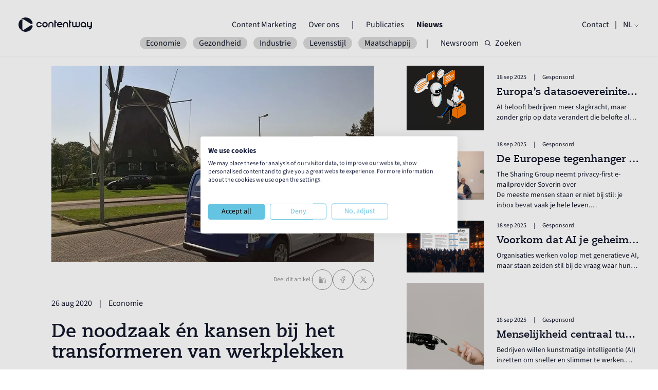

--- FILE ---
content_type: text/html
request_url: https://contentway.eu/nl/articles/de-noodzaak-en-kansen-bij-het-transformeren-van-werkplekken
body_size: 20077
content:
<!DOCTYPE html><html lang="de"> <head><meta charset="UTF-8"><meta name="viewport" content="width=device-width"><meta name="generator" content="Astro v4.16.18"><meta name="theme-color" content="#ffffff"><meta name="robots" content="all"><meta property="og:title" content="De noodzaak én kansen bij het transformeren van werkplekken"><meta property="og:title" content="Iron Mountain werkprocessen Jeroen Strik werkprocessen future workplace"><meta property="og:title" content="https://cwbucket.fra1.digitaloceanspaces.com/iron_mountain_partner_content_b7b178e574.jpg"><meta property="og:title" content="https://contentway.eu/nl/articles/de-noodzaak-en-kansen-bij-het-transformeren-van-werkplekken"><meta property="og:title" content="article"><script type="application/ld+json">{"@context":"https://schema.org","@type":"Article","mainEntityOfPage":{"@type":"WebPage","@id":"https://contentway.eu/nl/articles/de-noodzaak-en-kansen-bij-het-transformeren-van-werkplekken"},"headline":"De noodzaak én kansen bij het transformeren van werkplekken","image":"https://cwbucket.fra1.digitaloceanspaces.com/iron_mountain_partner_content_b7b178e574.jpg","author":{"@type":"Person","name":""},"publisher":{"@type":"Organization","name":"Contentway"},"datePublished":"2020-08-26T07:18:18.000Z"}</script><script defer src="https://umami.pola-purpose.de/script.js" data-website-id="ff198cfa-6ffa-416d-a267-b8552ab17f38"></script><link rel="icon" type="image/svg+xml" href="/favicon.svg"><link rel="icon" type="image/png" href="/favicon.png"><link rel="sitemap" href="/sitemap-index.xml"><title>De noodzaak én kansen bij het transformeren van werkplekken</title><meta name="description" content="Iron Mountain werkprocessen Jeroen Strik werkprocessen future workplace"><link rel="stylesheet" href="/_astro/index.SM22SJmR.css"><script type="module" src="/_astro/hoisted.mJPjsNFq.js"></script></head> <body class="font-source antialiased w-full h-auto text-new-black"> <div id="menu" class="hidden fixed top-0 w-full h-dvh bg-new-black/95 z-40 text-white opacity-0"> <div class="flex flex-col w-full h-4/5 justify-center items-center px-6 pt-12"> <div class="flex flex-col"> <div class="flex flex-col px-3 py-3 text-huge text-center"> <a href="/nl#contentsolutions">Content Marketing</a> </div><div class="flex flex-col px-3 py-3 text-huge text-center"> <a href="/nl/about">Over ons</a> </div> </div> <span class="mx-3 my-3 border-white w-4 border-b"></span> <div class="flex flex-col"> <div class="flex flex-col px-3 py-3 text-huge text-center"> <a href="/nl/publications">Publicaties</a> </div><div class="flex flex-col px-3 py-3 text-huge text-center"> <a href="/nl/articles">Nieuws</a> </div> </div> <span class="mx-3 my-3 border-white w-4 border-b"></span> <div class="flex flex-col px-3 py-3 text-huge text-center"> <a href="/nl/contact">Contact</a> </div> <div class="flex flex-col px-3 py-3 text-huge text-center"> <a href="/nl/newsroom">Newsroom</a> </div> </div> <div class="w-full border-white border-t px-6 flex flex-col justify-between h-1/6 pt-3.5"> <div> <div class="w-full flex flex-row items-start"> <div class="h-full pt-[0.32rem]"> <div class="w-[0.5625rem] h-[0.5625rem] rounded-full mr-2 mb-0.5 flex-shrink-0 bg-white"></div> </div> <div class="w-full overflow-hidden"> <h3 class="text-sm w-full point">Zijn er vragen?</h3> </div> </div>  <div class="w-full lg:w-3/4 text-sm px-4"><p>We werken van ma t/m vr van 09:00 tot 17:00 uur.</p>
</div> </div> <div class="px-4 w-full flex flex-col"> <a href="tel:+31 (0)20 808 82 00" class="w-full transition duration-300 ease-in-out text-center rounded-3xl border py-3 px-24 hover:bg-white bg-new-black hover:text-new-black text-white cursor-pointer"> Bel ons </a> </div> </div> </div> <div id="nav" class="fixed top-0 pt-6 py-3.5 w-full flex flex-col text-white px-8 lg:px-9 z-50 bg-transparent"> <div class="w-full flex flex-row justify-between items-center"> <a href="/nl/"> <svg class="w-36 h-12" viewBox="0 0 124 24" fill="none" xmlns="http://www.w3.org/2000/svg"> <g id="Group 1027"> <path id="Vector" d="M2.65898 19.3615C3.01564 19.7105 3.39535 19.9892 3.78823 20.1901C4.25134 20.4282 4.77152 20.5566 5.2928 20.5621C5.60556 20.5654 5.93589 20.5347 6.30462 20.4655C6.62507 20.4063 6.95101 20.3239 7.30328 20.2131C7.44924 20.167 7.59739 20.1165 7.74664 20.0617C6.996 19.8301 6.41766 19.1201 6.3979 18.1807V5.8182C6.41875 4.87661 7.00588 4.17097 7.7642 3.9449C7.60946 3.88783 7.45472 3.83516 7.30438 3.78687C6.9521 3.67603 6.62507 3.59262 6.30572 3.53446C5.93808 3.46642 5.60776 3.4335 5.2939 3.43789C4.77262 3.44337 4.25244 3.57177 3.78933 3.80991C3.39645 4.01184 3.01674 4.29059 2.66008 4.63847C2.41426 4.87881 2.1827 5.14877 1.9687 5.44727C0.854816 7.13401 0.155757 9.11267 0.0240662 11.2351C-0.13506 13.7833 0.502543 16.1735 1.71081 18.1818C1.99284 18.624 2.31329 19.0246 2.65788 19.3615H2.65898Z" fill="currentColor"></path> <path id="Vector_2" d="M23.582 8.86687C22.1664 3.62009 17.285 -0.204432 11.5433 0.0084685C8.91388 0.106139 6.48199 1.07516 4.53516 2.63241C4.78208 2.58522 5.03229 2.55998 5.2836 2.55669C5.65453 2.5523 6.03972 2.58851 6.46443 2.66753C6.81999 2.73337 7.18104 2.82446 7.56844 2.94627C7.87462 3.04285 8.19067 3.15698 8.50564 3.28647C9.25408 3.59265 9.93119 4.02943 10.6171 4.45303C11.146 4.78007 11.6739 5.10929 12.2007 5.43962C13.4803 6.24184 14.7566 7.05064 16.0318 7.85944C16.9569 8.44656 17.882 9.03478 18.8072 9.623C19.1923 9.86772 19.5304 10.0828 19.8102 10.2606L19.8969 10.3111C20.0088 10.3758 20.1998 10.4933 20.3962 10.6151C20.8374 10.8894 21.3477 11.0343 21.8668 11.0343H21.881C23.0169 11.0343 23.8773 9.9632 23.582 8.86578V8.86687Z" fill="currentColor"></path> <path id="Vector_3" d="M21.8852 12.9386H21.871C21.3508 12.9386 20.8416 13.0846 20.4004 13.3589C20.2918 13.427 20.1853 13.4928 20.092 13.5488C19.776 13.7496 19.337 14.0283 18.8135 14.362C17.5482 15.1664 16.284 15.9708 15.0175 16.773C13.7511 17.5752 12.4682 18.3862 11.1875 19.1829C10.0276 19.905 8.87745 20.6315 7.56713 21.0442C7.17974 21.166 6.81869 21.2571 6.46312 21.3229C6.05927 21.3975 5.69054 21.4338 5.33826 21.4338C5.31961 21.4338 5.30205 21.4338 5.28339 21.4338C5.00574 21.4305 4.72809 21.3986 4.45703 21.3416C6.41484 22.9438 8.86319 23.8898 11.5508 23.9886C17.2925 24.2015 22.1738 20.3693 23.5884 15.1104C23.8847 14.0108 23.0243 12.9375 21.8874 12.9375L21.8852 12.9386Z" fill="currentColor"></path> <path id="Vector_4" d="M32.1477 8.02533C32.8501 7.61818 33.6139 7.41406 34.4402 7.41406C35.1536 7.41406 35.8274 7.57209 36.4617 7.88925C37.096 8.2064 37.6337 8.64208 38.0749 9.19738C38.5051 9.76365 38.7937 10.3859 38.9408 11.0652L36.9369 11.0487C36.7448 10.5395 36.4222 10.1258 35.969 9.80864C35.5157 9.49149 35.0065 9.33346 34.4402 9.33346C33.9651 9.33346 33.5206 9.45527 33.1069 9.6989C32.6931 9.94253 32.3683 10.2674 32.1302 10.6756C31.8811 11.0718 31.757 11.5195 31.757 12.0178C31.757 12.516 31.8789 12.9374 32.1225 13.3511C32.3661 13.7649 32.6909 14.0897 33.0992 14.3278C33.4954 14.5769 33.9431 14.701 34.4413 14.701C35.0076 14.701 35.519 14.5396 35.9788 14.217C36.4376 13.8944 36.7624 13.4784 36.9555 12.9692H38.943C38.7959 13.6595 38.5073 14.2828 38.0771 14.837C37.6469 15.3923 37.1147 15.828 36.4804 16.1452C35.8581 16.4623 35.1788 16.6204 34.4424 16.6204C33.6161 16.6204 32.8479 16.414 32.1411 16.0003C31.4333 15.5866 30.8758 15.0236 30.4687 14.3103C30.0495 13.62 29.8398 12.8551 29.8398 12.0178C29.8398 11.1804 30.0462 10.4232 30.4599 9.71646C30.8736 9.00862 31.4366 8.44564 32.1499 8.02643L32.1477 8.02533Z" fill="currentColor"></path> <path id="Vector_5" d="M40.3749 14.3092C39.9557 13.6189 39.7461 12.854 39.7461 12.0167C39.7461 11.1793 39.9524 10.4221 40.3661 9.71536C40.7799 9.00752 41.3428 8.44454 42.0562 8.02533C42.7585 7.61818 43.5223 7.41406 44.3498 7.41406C45.1772 7.41406 45.929 7.62038 46.6423 8.03411C47.3556 8.44784 47.9219 9.00533 48.3411 9.70768C48.7483 10.421 48.9524 11.1914 48.9524 12.0178C48.9524 12.8441 48.7461 13.6112 48.3323 14.3191C47.9186 15.0269 47.3611 15.5844 46.6588 15.9926C45.9564 16.4118 45.1871 16.6204 44.3487 16.6204C43.5103 16.6204 42.7541 16.414 42.0474 16.0003C41.3396 15.5866 40.7821 15.0236 40.3749 14.3103V14.3092ZM46.5567 13.2897C46.7828 12.8935 46.8969 12.4688 46.8969 12.0167C46.8969 11.5645 46.7861 11.1245 46.5655 10.7338C46.3449 10.3431 46.0354 10.0347 45.6393 9.80864C45.2431 9.58257 44.8129 9.46844 44.3487 9.46844C43.8845 9.46844 43.4565 9.57818 43.0658 9.79876C42.6751 10.0193 42.3667 10.3288 42.1407 10.725C41.9146 11.1212 41.8005 11.5514 41.8005 12.0156C41.8005 12.4798 41.9135 12.9067 42.1407 13.2974C42.3667 13.688 42.6784 13.9964 43.0746 14.2225C43.4707 14.4485 43.8955 14.5627 44.3487 14.5627C44.8019 14.5627 45.2398 14.4496 45.6305 14.2225C46.0212 13.9964 46.3295 13.6847 46.5567 13.2886V13.2897Z" fill="currentColor"></path> <path id="Vector_6" d="M55.9518 9.91864C55.4985 9.53894 54.9498 9.34908 54.3045 9.34908C53.6592 9.34908 53.093 9.53894 52.6397 9.91864C52.1865 10.2973 51.9604 10.8152 51.9604 11.4726V16.6184H50.0586V11.4726C50.0586 10.6803 50.2539 9.97571 50.6446 9.35786C51.0353 8.74001 51.5643 8.26153 52.2326 7.92243C52.8888 7.5943 53.5802 7.42969 54.3045 7.42969C55.0288 7.42969 55.7487 7.5965 56.394 7.93121C57.0393 8.26483 57.5661 8.73233 57.9732 9.33262C58.3694 9.96693 58.568 10.6803 58.568 11.4726L58.534 16.6184H56.6322V11.4726C56.6322 10.8163 56.4061 10.2973 55.9529 9.91864H55.9518Z" fill="currentColor"></path> <path id="Vector_7" d="M62.2128 4.66406V7.43177H64.2507L63.7239 9.40164H62.2128V16.5854H59.9883V4.66406H62.2128Z" fill="currentColor"></path> <path id="Vector_8" d="M69.0722 7.41406C69.7175 7.41406 70.3858 7.5699 71.0761 7.88047C71.7664 8.19214 72.3557 8.70463 72.8418 9.41796C73.3741 10.2213 73.6397 11.0882 73.6397 12.0167C73.6397 12.2658 73.5925 12.7289 73.5595 12.9659H66.536C66.6721 13.3391 66.8631 13.6321 67.1352 13.9097C67.4074 14.1874 67.7234 14.3937 68.0867 14.5298C68.3808 14.6428 68.698 14.6999 69.0382 14.6999C69.4234 14.6999 69.7943 14.623 70.1509 14.4705C70.5076 14.318 70.8105 14.0996 71.0596 13.8164L72.911 14.5298C72.4918 15.175 71.9376 15.6842 71.2462 16.0585C70.5559 16.4316 69.8195 16.6193 69.0382 16.6193C68.3819 16.6193 67.7103 16.4634 67.0255 16.1528C66.3407 15.8412 65.7547 15.3232 65.2685 14.5989C64.7253 13.7956 64.4531 12.9286 64.4531 12.0002C64.4531 11.457 64.5552 10.9137 64.7593 10.3694C65.0995 9.486 65.6647 8.77267 66.4581 8.22945C67.2505 7.68622 68.1229 7.41406 69.0733 7.41406H69.0722ZM71.5469 11.063C71.424 10.7107 71.2308 10.4012 70.9663 10.1335C70.7019 9.86571 70.3891 9.66378 70.0269 9.52551C69.7339 9.41028 69.4168 9.35211 69.0766 9.34992C68.5224 9.34663 68.011 9.49697 67.5457 9.79986C67.0793 10.1028 66.7434 10.534 66.5371 11.0652L71.5469 11.0619V11.063Z" fill="currentColor"></path> <path id="Vector_9" d="M80.5611 9.91864C80.1079 9.53894 79.5592 9.34908 78.9139 9.34908C78.2686 9.34908 77.7023 9.53894 77.2491 9.91864C76.7959 10.2973 76.5698 10.8152 76.5698 11.4726V16.6184H74.668V11.4726C74.668 10.6803 74.8633 9.97571 75.254 9.35786C75.6447 8.74001 76.1736 8.26153 76.842 7.92243C77.4982 7.5943 78.1896 7.42969 78.9139 7.42969C79.6382 7.42969 80.3581 7.5965 81.0034 7.93121C81.6487 8.26483 82.1754 8.73233 82.5826 9.33262C82.9788 9.96693 83.1774 10.6803 83.1774 11.4726L83.1434 16.6184H81.2415V11.4726C81.2415 10.8163 81.0155 10.2973 80.5622 9.91864H80.5611Z" fill="currentColor"></path> <path id="Vector_10" d="M86.826 4.66406V7.43177H88.864L88.3372 9.40164H86.826V16.5854H84.6016V4.66406H86.826Z" fill="currentColor"></path> <path id="Vector_11" d="M100.972 7.42297V12.5688C100.972 13.2711 100.814 13.8001 100.497 14.1568C100.18 14.5134 99.7264 14.6912 99.1382 14.6912C98.55 14.6912 98.0967 14.5123 97.7796 14.1568C97.4635 13.8012 97.3066 13.2755 97.3044 12.5776C97.3044 12.5743 97.3044 12.571 97.3044 12.5677V7.42188H95.4015V12.5677C95.4015 12.5677 95.4015 12.5743 95.4015 12.5776C95.4004 13.2744 95.2423 13.8012 94.9263 14.1568C94.6091 14.5134 94.1559 14.6912 93.5677 14.6912C92.9794 14.6912 92.5262 14.5123 92.209 14.1568C91.8919 13.8001 91.7339 13.2711 91.7339 12.5688V7.42297H89.832V12.5688C89.832 13.4061 89.9901 14.1206 90.3072 14.7088C90.6244 15.32 91.0655 15.7897 91.6318 16.1179C92.1981 16.446 92.8434 16.6106 93.5677 16.6106C94.292 16.6106 94.9372 16.4471 95.5035 16.1179C95.8295 15.9291 96.1093 15.6877 96.3518 15.4056C96.5955 15.6877 96.8742 15.9291 97.2001 16.1179C97.7664 16.446 98.4117 16.6106 99.136 16.6106C99.8603 16.6106 100.506 16.4471 101.072 16.1179C101.638 15.7897 102.079 15.32 102.396 14.7088C102.714 14.1206 102.872 13.4061 102.872 12.5688V7.42297H100.97H100.972Z" fill="currentColor"></path> <path id="Vector_12" d="M108.603 16.6036C107.776 16.6036 107.008 16.3973 106.301 15.9836C105.593 15.571 105.036 15.0069 104.629 14.2936C104.21 13.6033 104 12.8384 104 12.001C104 11.1637 104.206 10.4076 104.62 9.69973C105.034 8.9919 105.597 8.42892 106.31 8.0097C107.012 7.60256 107.776 7.39844 108.604 7.39844C109.431 7.39844 110.18 7.59927 110.889 8.00092C111.596 8.40258 112.159 8.94361 112.579 9.62292C112.998 10.3132 113.206 11.0605 113.206 11.865L113.19 16.552H111.288V15.7367C110.473 16.3139 109.578 16.6025 108.605 16.6025L108.603 16.6036ZM109.944 9.67449C109.537 9.43635 109.089 9.31783 108.603 9.31783C108.116 9.31783 107.683 9.43965 107.269 9.68327C106.855 9.9269 106.531 10.2517 106.293 10.66C106.043 11.0562 105.919 11.5039 105.919 12.0021C105.919 12.5004 106.041 12.9218 106.285 13.3355C106.528 13.7481 106.853 14.0741 107.262 14.3122C107.658 14.5613 108.105 14.6853 108.604 14.6853C109.102 14.6853 109.523 14.5635 109.937 14.3199C110.351 14.0763 110.682 13.7514 110.931 13.3432C111.169 12.936 111.288 12.4883 111.288 12.001C111.288 11.5138 111.166 11.0814 110.923 10.6677C110.679 10.255 110.354 9.92361 109.946 9.67449H109.944Z" fill="currentColor"></path> <path id="Vector_13" d="M116.378 7.42969V12.5755C116.378 13.2318 116.604 13.7508 117.058 14.1295C117.511 14.5092 118.065 14.6979 118.722 14.6979C119.38 14.6979 119.918 14.5081 120.37 14.1295C120.823 13.7498 121.049 13.2318 121.049 12.5755V7.42969H122.951V7.46371H123.069L123.087 15.4123C123.087 16.2157 122.881 16.9575 122.467 17.6368C122.053 18.3161 121.49 18.8594 120.777 19.2676C120.064 19.6747 119.299 19.8789 118.484 19.8789L118.043 19.8448V17.7564C118.247 17.7795 118.377 17.7905 118.434 17.7905C119 17.7905 119.513 17.6291 119.971 17.3065C120.43 16.9839 120.756 16.5614 120.948 16.0412C120.28 16.4264 119.539 16.6184 118.724 16.6184C117.976 16.6184 117.28 16.4516 116.634 16.118C115.989 15.7844 115.468 15.3114 115.071 14.7001C114.675 14.0779 114.477 13.37 114.477 12.5766V7.43079H116.378V7.42969Z" fill="currentColor"></path> </g> </svg> </a> <div class="hidden lg:flex flex-row"> <div class="flex flex-row"> <div class="flex flex-col px-3 link "> <a href="/nl#contentsolutions">Content Marketing</a> <div class="scale-0 border-b border-white linkborder"></div> </div><div class="flex flex-col px-3 link "> <a href="/nl/about">Over ons</a> <div class="scale-0 border-b border-white linkborder"></div> </div> </div> <span class="mx-3">|</span> <div class="flex flex-row"> <div class="flex flex-col px-3 link "> <a href="/nl/publications">Publicaties</a> <div class="scale-0 border-b border-white linkborder"></div> </div><div class="flex flex-col px-3 link font-bold"> <a href="/nl/articles">Nieuws</a> <div class="scale-0 border-b border-white linkborder"></div> </div> </div> </div> <div class="flex flex-row"> <div class="hidden lg:flex flex-col link "> <a href="/nl/contact">Contact</a> <div class="scale-0 border-b border-white linkborder"></div> </div> <div id="openMenu" class="lg:hidden"> <svg class="w-6 h-6" viewBox="0 0 24 10" fill="none" xmlns="http://www.w3.org/2000/svg"> <rect width="24" height="3" fill="currentColor"></rect> <rect y="7" width="24" height="3" fill="currentColor"></rect> </svg> </div> <span class="mx-3">|</span> <div id="currentLocale" class="uppercase relative"> <div class="flex flex-col link cursor-pointer"> <div class="flex flex-row justify-center items-center"> <div class="select-none ">nl</div> <svg xmlns="http://www.w3.org/2000/svg" fill="none" viewBox="0 0 24 24" stroke-width="1.5" stroke="currentColor" class="w-3 h-3 mt-1 ml-0.5"> <path stroke-linecap="round" stroke-linejoin="round" d="m19.5 8.25-7.5 7.5-7.5-7.5"></path> </svg> </div> <div class="scale-0 border-b border-white linkborder"></div> </div> <div id="localeWrapper" class="hidden absolute flex-col"> <div class="flex flex-col link opacity-0 locale"> <a href="/en/">en</a> <div class="scale-0 border-b border-white linkborder"></div> </div><div class="flex flex-col link opacity-0 locale"> <a href="/de/">de</a> <div class="scale-0 border-b border-white linkborder"></div> </div><div class="flex flex-col link opacity-0 locale"> <a href="/sv/">sv</a> <div class="scale-0 border-b border-white linkborder"></div> </div><div class="flex flex-col link opacity-0 locale"> <a href="/da/">dk</a> <div class="scale-0 border-b border-white linkborder"></div> </div> </div> </div> </div> </div> <div id="secondRow"> <!-- articles tags subNav --> <div class="w-full flex flex-row justify-between lg:justify-center items-center my-5 lg:my-0"> <div class="max-w-[60vw] lg:max-w-full flex flex-row justify-start lg:justify-center items-center overflow-x-scroll noscrollbar gap-3 lg:gap-0"> <a href="/nl/articles/tags/economie" class="lg:mx-1.5 px-3 bg-new-lightgrey/50 rounded-2xl">Economie</a><a href="/nl/articles/tags/gezondheid" class="lg:mx-1.5 px-3 bg-new-lightgrey/50 rounded-2xl">Gezondheid</a><a href="/nl/articles/tags/industrie" class="lg:mx-1.5 px-3 bg-new-lightgrey/50 rounded-2xl">Industrie</a><a href="/nl/articles/tags/levensstijl" class="lg:mx-1.5 px-3 bg-new-lightgrey/50 rounded-2xl">Levensstijl</a><a href="/nl/articles/tags/maatschappij" class="lg:mx-1.5 px-3 bg-new-lightgrey/50 rounded-2xl">Maatschappij</a> </div> <p class="lg:px-3">|</p> <a href="/nl/newsroom" class="hidden lg:block px-3">Newsroom</a> <a href="/nl/search/articles/" class=" flex flex-row justify-center items-center"> <svg class="w-3 h-3" viewBox="0 0 12 12" fill="none" xmlns="http://www.w3.org/2000/svg"> <g id="Group 6423"> <path id="Vector" d="M8.51953 8.85742L10.6623 11.0002" stroke="currentColor" stroke-width="1.2" stroke-linecap="round" stroke-linejoin="round"></path> <path id="Vector_2" d="M0.664062 5.28553C0.664062 7.65243 2.58269 9.57106 4.94959 9.57106C6.13511 9.57106 7.20807 9.08965 7.98389 8.31183C8.75714 7.53658 9.23512 6.46691 9.23512 5.28553C9.23512 2.91863 7.31649 1 4.94959 1C2.58269 1 0.664062 2.91863 0.664062 5.28553Z" stroke="currentColor" stroke-width="1.2" stroke-linecap="round" stroke-linejoin="round"></path> </g> </svg> <p class="ml-2">Zoeken</p> </a> </div> <!-- newsroom landing subNav -->  <!-- publications subNav -->  </div> </div>    <div id="smooth-wrapper"> <div id="smooth-content">  <div class="w-full flex flex-col lg:flex-row px-8 lg:px-9 mt-40 lg:mt-32"> <div class="w-full lg:w-[62.5%] lg:px-16 mb-12"> <div class="w-full"> <picture> <source srcset="https://cwbucket.fra1.digitaloceanspaces.com/500w-avif_iron_mountain_partner_content_b7b178e574.avif 500w, https://cwbucket.fra1.digitaloceanspaces.com/750w-avif_iron_mountain_partner_content_b7b178e574.avif 750w" type="image/avif"> <source srcset="https://cwbucket.fra1.digitaloceanspaces.com/500w-webp_iron_mountain_partner_content_b7b178e574.webp 500w, https://cwbucket.fra1.digitaloceanspaces.com/750w-webp_iron_mountain_partner_content_b7b178e574.webp 750w" type="image/webp"> <img src="https://cwbucket.fra1.digitaloceanspaces.com/iron_mountain_partner_content_b7b178e574.jpg" class="w-full aspect-[16/10] object-cover object-center"> </picture> <div class="w-full flex flex-col lg:flex-row lg:justify-between lg:items-center">  <div class="w-full flex flex-row justify-end items-center gap-2.5 pt-3.5"> <p class="text-xs text-new-grey w-full text-right">Deel dit artikel:</p> <div class="share-button transition duration-300 ease-in-out hover:bg-new-black hover:text-white cursor-pointer w-10 h-10 rounded-full border border-new-grey flex-shrink-0 flex flex-row justify-center items-center text-new-grey"> <svg xmlns="http://www.w3.org/2000/svg" fill="none" viewBox="0 0 24 24" stroke-width="1.5" stroke="currentColor" class="w-4 h-4"> <path stroke-linecap="round" stroke-linejoin="round" d="M7.217 10.907a2.25 2.25 0 1 0 0 2.186m0-2.186c.18.324.283.696.283 1.093s-.103.77-.283 1.093m0-2.186 9.566-5.314m-9.566 7.5 9.566 5.314m0 0a2.25 2.25 0 1 0 3.935 2.186 2.25 2.25 0 0 0-3.935-2.186Zm0-12.814a2.25 2.25 0 1 0 3.933-2.185 2.25 2.25 0 0 0-3.933 2.185Z"></path> </svg> </div> <a href="https://www.linkedin.com/shareArticle?mini=true&url=https%3A%2F%2Fcontentway.eu%2Fnl%2Farticles%2Fde-noodzaak-en-kansen-bij-het-transformeren-van-werkplekken" target="_blank" class="transition duration-300 ease-in-out hover:bg-new-black hover:text-white cursor-pointer w-10 h-10 rounded-full border border-new-grey flex-shrink-0 flex flex-row justify-center items-center text-new-grey"> <svg class="w-4 h-4" viewBox="0 0 8 8" fill="none" xmlns="http://www.w3.org/2000/svg"> <path d="M2.35515 3.09375H1.10156V7.09136H2.35515V3.09375Z" stroke="currentColor" stroke-width="0.5"></path> <path d="M5.74656 3.00517C5.70035 2.9994 5.65125 2.99651 5.60214 2.99362C4.90025 2.96473 4.50454 3.38067 4.36589 3.55975C4.32834 3.60886 4.31101 3.63774 4.31101 3.63774V3.10338H3.1123V7.10099H4.31101H4.36589C4.36589 6.69371 4.36589 6.28933 4.36589 5.88206C4.36589 5.66254 4.36589 5.44302 4.36589 5.2235C4.36589 4.95198 4.34567 4.66314 4.48143 4.41473C4.59697 4.20676 4.80493 4.10278 5.0389 4.10278C5.73212 4.10278 5.74656 4.72957 5.74656 4.78734C5.74656 4.79023 5.74656 4.79312 5.74656 4.79312V7.11832H7.00015V4.51005C7.00015 3.61752 6.54666 3.09183 5.74656 3.00517Z" stroke="currentColor" stroke-width="0.5"></path> <path d="M1.72789 2.57296C2.12989 2.57296 2.45578 2.24708 2.45578 1.84508C2.45578 1.44307 2.12989 1.11719 1.72789 1.11719C1.32589 1.11719 1 1.44307 1 1.84508C1 2.24708 1.32589 2.57296 1.72789 2.57296Z" stroke="currentColor" stroke-width="0.5"></path> </svg> </a> <a href="https://www.facebook.com/sharer/sharer.php?u=https%3A%2F%2Fcontentway.eu%2Fnl%2Farticles%2Fde-noodzaak-en-kansen-bij-het-transformeren-van-werkplekken" target="_blank" class="transition duration-300 ease-in-out hover:bg-new-black hover:text-white cursor-pointer w-10 h-10 rounded-full border border-new-grey flex-shrink-0 flex flex-row justify-center items-center text-new-grey"> <svg class="w-4 h-4" viewBox="0 0 6 8" fill="none" xmlns="http://www.w3.org/2000/svg"> <path d="M3.47112 4.48817V7H2.12135V4.48817H1V3.46967H2.12135V3.09911C2.12135 1.72337 2.79364 1 4.21609 1C4.65217 1 4.76119 1.05991 5 1.10873V2.11612C4.73264 2.07618 4.65737 2.05399 4.37962 2.05399C4.04997 2.05399 3.87346 2.13388 3.71252 2.29142C3.55159 2.44896 3.47112 2.72189 3.47112 3.11243V3.47189H5L4.58988 4.49038H3.47112V4.48817Z" stroke="currentColor" stroke-width="0.5"></path> </svg> </a> <a href="https://twitter.com/intent/tweet?url=https%3A%2F%2Fcontentway.eu%2Fnl%2Farticles%2Fde-noodzaak-en-kansen-bij-het-transformeren-van-werkplekken" target="_blank" class="transition duration-300 ease-in-out hover:bg-new-black hover:text-white cursor-pointer w-10 h-10 rounded-full border border-new-grey flex-shrink-0 flex flex-row justify-center items-center text-new-grey"> <svg class="w-3 h-3" viewBox="0 0 6 6" fill="none" xmlns="http://www.w3.org/2000/svg"> <path d="M0.0145999 0L2.33113 3.30934L0 6H0.524685L2.56563 3.64424L4.2146 6H6L3.55308 2.50454L5.72291 0H5.19822L3.31868 2.16954L1.8 0H0.0145999ZM0.786172 0.412888H1.60638L5.22833 5.58711H4.40812L0.786172 0.412888Z" fill="currentColor"></path> </svg> </a> </div> </div> </div> <div class="flex flex-row mt-3.5 mb-5"> <p>26 aug 2020</p> <p class="px-3.5">|</p>
                      <p>Economie</p>  </div> <h2 class="text-4xl font-bold font-caecilia">De noodzaak én kansen bij het transformeren van werkplekken</h2> <div class="flex flex-row my-5">   </div>  <div class="markdown whitespace-pre-line mb-9 text-xl tracking-wide"><p>Wereldwijd wordt al sinds jaar en dag gesproken over de ‘future workplace’ en ‘het nieuwe werken’. Door de coronacrisis is deze transitie in een enorme stroomversnelling terecht gekomen. “Er is nu echt een noodzaak om op een andere manier te gaan werken. Daarbij benutten we direct de mogelijkheid om werkprocessen efficiënter in te regelen en duurzamer te maken naar de toekomst toe.’’</p></div>  <div class="markdown markdown2 whitespace-pre-line text-xl tracking-wide"><p><p><b>“Toen in maart</b> voor een groot aantal medewerkers het thuiswerken realiteit werd, was het voor werkgevers een uitdaging om dit snel te realiseren”, vertelt Jeroen Strik, managing director bij Iron Mountain Benelux. “Veel van onze opdrachtgevers hadden geen helder beeld hoe ze dat thuiswerken praktisch vorm moesten geven. Het was voor hen lastig om zeker te weten of medewerkers hun werk thuis konden doen en of ze zich wel prettig zouden voelen bij het thuiswerken. We zien nu echter dat we op een kantelpunt zijn aangekomen en dat bedrijven de keuze maken om remote werken door te voeren in de eigen organisatie.”</p><p><br></p><p><b>Ook de technische</b> kant van het verhaal zorgde in het begin nog voor de nodige uitdagingen. “Bedrijven die voorheen vrijblijvend hadden nagedacht over werken op afstand moesten nu ineens voor 500 medewerkers videobellen beschikbaar stellen. Maar onder druk wordt alles vloeibaar en het merendeel van de bedrijven heeft het voor elkaar gekregen om ‘remote’ door te werken tijdens de intelligente lockdown. Die adoptie is heel snel gegaan.”</p><p><br></p><p><b>De afgelopen maanden</b> bleek dat veel ondernemingen een deel van de bedrijfsinformatie nog niet digitaal beschikbaar hadden. “Er wordt altijd gesproken over fysiek versus digitaal. Maar waar we eigenlijk naartoe gaan, zijn hybride oplossingen. Hierbij zijn fysieke documenten nog wel aanwezig, maar zijn deze snel digitaal beschikbaar indien noodzakelijk. Men wil, op een veilige manier, altijd en overal toegang hebben tot bedrijfsdata zodat de samenwerking met collega’s soepel verloopt en alle werkprocessen ingericht zijn conform geldende normen en eisen. Dit zorgt er tevens voor dat organisaties compliant zijn met wet- & regelgeving.’’</p><p><br></p><p><b>Het kantoor zal</b> echter naar verwachting niet volledig verdwijnen. “Veel innovatie komt voort uit overleg op locatie, waarbij je elkaar daadwerkelijk fysiek ontmoet”, stelt Strik. “Maar het betekent wel dat kantoren een andere rol en indeling krijgen, het kantoor wordt meer een ontmoetingsplaats waar creatieve ideeën tot ontwikkeling komen. </p><p><br></p><p style="text-align: center; "><img src="https://contentway.eu/uploads/images/articles/detail/jeroen-strik.jpg" style="width: 50%;"></p><p style="text-align: center; "><i>Jeroen Strik, <span style="color: inherit;">managing director bij </span><span style="color: inherit;">Iron Mountain Benelux</span></i></p><p><b><br></b></p><p><b>Als een bedrijf </b>meer remote wil gaan werken is het belangrijk om de informatiestromen eerst goed te evalueren. “Het is geen rocket science”, stelt Strik. “Maar je moet wel nagaan wat voor informatie er circuleert in de onderneming en hoe je het beheer hiervan centraal in kunt richten. Als bijvoorbeeld een document wordt ingescand dan moet helder zijn dat er twee versies van dat document bestaan (fysiek en digitaal). Bedrijven moeten daarvoor een retention policy (bewaarbeleid) inrichten zodat er een overzicht is van alle type documenten en de bijbehorende wettelijke bewaartermijnen. </p><p><br></p><p><b>Iron Mountain kan</b> organisaties helpen dit op orde te brengen. “We kunnen een quicksan uitvoeren van het bedrijfsproces waarmee precies wordt achterhaald hoe het in elkaar zit, welke data het bedrijf heeft, en welke wettelijke verplichtingen er rondom deze data gelden. Aan de hand daarvan wordt er dan beslist welke bestanden gedigitaliseerd kunnen worden, welke fysiek moeten blijven en wat voor soort beveiliging noodzakelijk is voor die informatie. Ook kunnen we bedrijven helpen bij het beheren van eigen data met een 360 graden view, waardoor bedrijven meer zicht en grip krijgen op hun essentiële data.’’</p><p><br></p><p><b>Het digitaal beschikbaar </b>maken van informatie is dus een fundamentele verandering voor bedrijven, maar wel een aanpassing die kansen biedt voor meer innovatie. “Juist nu in coronatijd is er ruimte om dit goed door te voeren”, stelt Strik. “Zodat we ons kantoor bij terugkomst op een nieuwe manier kunnen gaan gebruiken.”</p><p><br></p><p>Gratis tips van experts bij <span style="color: inherit;">het transformeren </span><span style="color: inherit;">van werkplekken</span></p><p>Ga naar <a href="http://www.ironmountain.nl/fd" target="_blank">www.ironmountain.nl/fd</a> <span style="color: inherit;">en ontvang een e-book met nuttige en praktische tips bij het transformeren van werkplekken.  </span></p><p><img src="https://contentway.eu/uploads/images/articles/detail/irm-logo-525.jpg" style="width: 50%;"><span style="color: inherit;"><br></span></p></p></div> </div> <div class="lg:hidden lg:px-9 my-12"> <div class="w-full lg:px-16"> <p class="text-base text-new-grey w-full text-right">Gesponsord</p> <a href="https://amsterdam.wereldmuseum.nl/nl/zien-en-doen/tentoonstellingen/made-in-china" class="w-full"> <div class="w-auto h-auto overflow-hidden"> <picture> <source srcset="https://cwbucket.fra1.digitaloceanspaces.com/500w-avif_Banner_728x120_V3_c3458558b8.avif 500w, https://cwbucket.fra1.digitaloceanspaces.com/750w-avif_Banner_728x120_V3_c3458558b8.avif 750w, https://cwbucket.fra1.digitaloceanspaces.com/1000w-avif_Banner_728x120_V3_c3458558b8.avif 1000w, https://cwbucket.fra1.digitaloceanspaces.com/1500w-avif_Banner_728x120_V3_c3458558b8.avif 1500w, https://cwbucket.fra1.digitaloceanspaces.com/2000w-avif_Banner_728x120_V3_c3458558b8.avif 2000w" type="image/avif"> <source srcset="https://cwbucket.fra1.digitaloceanspaces.com/500w-webp_Banner_728x120_V3_c3458558b8.webp 500w, https://cwbucket.fra1.digitaloceanspaces.com/750w-webp_Banner_728x120_V3_c3458558b8.webp 750w, https://cwbucket.fra1.digitaloceanspaces.com/1000w-webp_Banner_728x120_V3_c3458558b8.webp 1000w, https://cwbucket.fra1.digitaloceanspaces.com/1500w-webp_Banner_728x120_V3_c3458558b8.webp 1500w, https://cwbucket.fra1.digitaloceanspaces.com/2000w-webp_Banner_728x120_V3_c3458558b8.webp 2000w" type="image/webp"> <img src="https://cwbucket.fra1.digitaloceanspaces.com/Banner_728x120_V3_c3458558b8.jpg" class="w-full aspect-[19/3] object-cover object-center image"> </picture> </div> </a> </div> </div> <div class="w-full lg:w-[37.5%]"> <div class="w-full flex flex-row items-center mb-5"> <div class="w-1/3 flex-shrink-0"> <a href="/nl/articles/europa-s-datasoevereiniteit-wordt-strategie-in-ai-tijdperk"> <div class="w-auto h-auto overflow-hidden"> <picture> <source srcset="" type="image/avif"> <source srcset="" type="image/webp"> <img src="https://cwbucket.fra1.digitaloceanspaces.com/Unknown_1_0ac8171aae.png" class="w-full aspect-square object-cover object-center image"> </picture> </div> </a> </div> <div class="w-2/3 flex-shrink-0 pl-6 flex flex-col justify-center"> <div class="flex flex-row text-xs"> <p>18 sep 2025</p>  <p class="px-3.5">|</p>
                  <p>Gesponsord</p> </div> <a href="/nl/articles/europa-s-datasoevereiniteit-wordt-strategie-in-ai-tijdperk" class="text-sm"> <h2 class=" font-bold font-caecilia whitespace-nowrap truncate text-normal" title="Europa’s datasoevereiniteit wordt strategie in AI-tijdperk">Europa’s datasoevereiniteit wordt strategie in AI-tijdperk</h2> <div class="line-clamp-2"><p>AI belooft bedrijven meer slagkracht, maar zonder grip op data verandert die belofte al snel in een kwetsbaarheid. Juist daarom kan datasoevereiniteit in geopolitiek onzekere tijden uitgroeien tot een Europees concurrentievoordeel.</p>
</div>    </a> </div> </div><div class="w-full flex flex-row items-center mb-5"> <div class="w-1/3 flex-shrink-0"> <a href="/nl/articles/de-europese-tegenhanger-van-big-tech-groeit-door"> <div class="w-auto h-auto overflow-hidden"> <picture> <source srcset="https://cwbucket.fra1.digitaloceanspaces.com/500w-avif_image1_1_7510aba2b8.avif 500w, https://cwbucket.fra1.digitaloceanspaces.com/750w-avif_image1_1_7510aba2b8.avif 750w, https://cwbucket.fra1.digitaloceanspaces.com/1000w-avif_image1_1_7510aba2b8.avif 1000w, https://cwbucket.fra1.digitaloceanspaces.com/1500w-avif_image1_1_7510aba2b8.avif 1500w" type="image/avif"> <source srcset="https://cwbucket.fra1.digitaloceanspaces.com/500w-webp_image1_1_7510aba2b8.webp 500w, https://cwbucket.fra1.digitaloceanspaces.com/750w-webp_image1_1_7510aba2b8.webp 750w, https://cwbucket.fra1.digitaloceanspaces.com/1000w-webp_image1_1_7510aba2b8.webp 1000w, https://cwbucket.fra1.digitaloceanspaces.com/1500w-webp_image1_1_7510aba2b8.webp 1500w" type="image/webp"> <img src="https://cwbucket.fra1.digitaloceanspaces.com/image1_1_7510aba2b8.jpeg" class="w-full aspect-square object-cover object-center image"> </picture> </div> </a> </div> <div class="w-2/3 flex-shrink-0 pl-6 flex flex-col justify-center"> <div class="flex flex-row text-xs"> <p>18 sep 2025</p>  <p class="px-3.5">|</p>
                  <p>Gesponsord</p> </div> <a href="/nl/articles/de-europese-tegenhanger-van-big-tech-groeit-door" class="text-sm"> <h2 class=" font-bold font-caecilia whitespace-nowrap truncate text-normal" title="De Europese tegenhanger van Big Tech groeit door ">De Europese tegenhanger van Big Tech groeit door </h2> <div class="line-clamp-2"><h2>The Sharing Group neemt privacy-first e-mailprovider Soverin over</h2>
<p>De meeste mensen staan er niet bij stil: je inbox bevat vaak je hele leven. Privégesprekken, medische gegevens, wachtwoorden, bankzaken – het zit allemaal in je e-mail. Toch geven miljoenen mensen techreuzen als Google of Microsoft daar gewoon toegang toe. “We zijn het bijna normaal gaan vinden om onze digitale identiteit uit handen te geven”, zegt Diana Krieger, CEO van Soverin</p>
</div>    </a> </div> </div><div class="w-full flex flex-row items-center mb-5"> <div class="w-1/3 flex-shrink-0"> <a href="/nl/articles/voorkom-dat-ai-je-geheimen-verraadt-houd-grip-op-je-data"> <div class="w-auto h-auto overflow-hidden"> <picture> <source srcset="https://cwbucket.fra1.digitaloceanspaces.com/500w-avif_Unknown_4f5397cf36.avif 500w, https://cwbucket.fra1.digitaloceanspaces.com/750w-avif_Unknown_4f5397cf36.avif 750w, https://cwbucket.fra1.digitaloceanspaces.com/1000w-avif_Unknown_4f5397cf36.avif 1000w, https://cwbucket.fra1.digitaloceanspaces.com/1500w-avif_Unknown_4f5397cf36.avif 1500w, https://cwbucket.fra1.digitaloceanspaces.com/2000w-avif_Unknown_4f5397cf36.avif 2000w, https://cwbucket.fra1.digitaloceanspaces.com/3000w-avif_Unknown_4f5397cf36.avif 3000w" type="image/avif"> <source srcset="https://cwbucket.fra1.digitaloceanspaces.com/500w-webp_Unknown_4f5397cf36.webp 500w, https://cwbucket.fra1.digitaloceanspaces.com/750w-webp_Unknown_4f5397cf36.webp 750w, https://cwbucket.fra1.digitaloceanspaces.com/1000w-webp_Unknown_4f5397cf36.webp 1000w, https://cwbucket.fra1.digitaloceanspaces.com/1500w-webp_Unknown_4f5397cf36.webp 1500w, https://cwbucket.fra1.digitaloceanspaces.com/2000w-webp_Unknown_4f5397cf36.webp 2000w, https://cwbucket.fra1.digitaloceanspaces.com/3000w-webp_Unknown_4f5397cf36.webp 3000w" type="image/webp"> <img src="https://cwbucket.fra1.digitaloceanspaces.com/Unknown_4f5397cf36.jpeg" class="w-full aspect-square object-cover object-center image"> </picture> </div> </a> </div> <div class="w-2/3 flex-shrink-0 pl-6 flex flex-col justify-center"> <div class="flex flex-row text-xs"> <p>18 sep 2025</p>  <p class="px-3.5">|</p>
                  <p>Gesponsord</p> </div> <a href="/nl/articles/voorkom-dat-ai-je-geheimen-verraadt-houd-grip-op-je-data" class="text-sm"> <h2 class=" font-bold font-caecilia whitespace-nowrap truncate text-normal" title="Voorkom dat AI je geheimen verraadt – houd grip op je data">Voorkom dat AI je geheimen verraadt – houd grip op je data</h2> <div class="line-clamp-2"><p>Organisaties werken volop met generatieve AI, maar staan zelden stil bij de vraag waar hun data wordt opgeslagen en wie er toegang toe heeft. Alleen als je weet waar je data is en welke regels gelden, houd je grip op het gebruik ervan en ligt niet alles zomaar op straat. Deze datasoevereiniteit is een cruciale randvoorwaarde voor veilige, betrouwbare en toekomstbestendige AI-toepassingen. Ook helpt het bedrijven om te voldoen aan privacyregels en andere wetgeving rondom datagebruik.</p>
</div>    </a> </div> </div><div class="w-full flex flex-row items-center mb-5"> <div class="w-1/3 flex-shrink-0"> <a href="/nl/articles/menselijkheid-centraal-tussen-ai-en-data"> <div class="w-auto h-auto overflow-hidden"> <picture> <source srcset="https://cwbucket.fra1.digitaloceanspaces.com/500w-avif_pexels_cottonbro_6153343_a9777997f8.avif 500w, https://cwbucket.fra1.digitaloceanspaces.com/750w-avif_pexels_cottonbro_6153343_a9777997f8.avif 750w, https://cwbucket.fra1.digitaloceanspaces.com/1000w-avif_pexels_cottonbro_6153343_a9777997f8.avif 1000w, https://cwbucket.fra1.digitaloceanspaces.com/1500w-avif_pexels_cottonbro_6153343_a9777997f8.avif 1500w, https://cwbucket.fra1.digitaloceanspaces.com/2000w-avif_pexels_cottonbro_6153343_a9777997f8.avif 2000w, https://cwbucket.fra1.digitaloceanspaces.com/3000w-avif_pexels_cottonbro_6153343_a9777997f8.avif 3000w, https://cwbucket.fra1.digitaloceanspaces.com/4000w-avif_pexels_cottonbro_6153343_a9777997f8.avif 4000w" type="image/avif"> <source srcset="https://cwbucket.fra1.digitaloceanspaces.com/500w-webp_pexels_cottonbro_6153343_a9777997f8.webp 500w, https://cwbucket.fra1.digitaloceanspaces.com/750w-webp_pexels_cottonbro_6153343_a9777997f8.webp 750w, https://cwbucket.fra1.digitaloceanspaces.com/1000w-webp_pexels_cottonbro_6153343_a9777997f8.webp 1000w, https://cwbucket.fra1.digitaloceanspaces.com/1500w-webp_pexels_cottonbro_6153343_a9777997f8.webp 1500w, https://cwbucket.fra1.digitaloceanspaces.com/2000w-webp_pexels_cottonbro_6153343_a9777997f8.webp 2000w, https://cwbucket.fra1.digitaloceanspaces.com/3000w-webp_pexels_cottonbro_6153343_a9777997f8.webp 3000w, https://cwbucket.fra1.digitaloceanspaces.com/4000w-webp_pexels_cottonbro_6153343_a9777997f8.webp 4000w" type="image/webp"> <img src="https://cwbucket.fra1.digitaloceanspaces.com/pexels_cottonbro_6153343_a9777997f8.jpg" class="w-full aspect-square object-cover object-center image"> </picture> </div> </a> </div> <div class="w-2/3 flex-shrink-0 pl-6 flex flex-col justify-center"> <div class="flex flex-row text-xs"> <p>18 sep 2025</p>  <p class="px-3.5">|</p>
                  <p>Gesponsord</p> </div> <a href="/nl/articles/menselijkheid-centraal-tussen-ai-en-data" class="text-sm"> <h2 class=" font-bold font-caecilia whitespace-nowrap truncate text-normal" title="Menselijkheid centraal tussen AI en data ">Menselijkheid centraal tussen AI en data </h2> <div class="line-clamp-2"><p>Bedrijven willen kunstmatige intelligentie (AI) inzetten om sneller en slimmer te werken. Maar daarbij botsen ze op vragen rond datasoevereiniteit: van wie zijn de gegevens, waar worden ze opgeslagen en hoe borg je betrouwbaarheid en transparantie? Daarnaast is er het risico dat technologie de menselijke maat naar de achtergrond dringt. Organisaties zoeken balans tussen data-efficiency en menselijke merkwaarde. </p>
</div>    </a> </div> </div><div class="w-full flex flex-row items-center mb-5"> <div class="w-1/3 flex-shrink-0"> <a href="/nl/articles/slimme-netwerken-vragen-combinatie-van-menselijk-inzicht-en-ai"> <div class="w-auto h-auto overflow-hidden"> <picture> <source srcset="https://cwbucket.fra1.digitaloceanspaces.com/500w-avif_kappa_data_top_8e480ed21c.avif 500w, https://cwbucket.fra1.digitaloceanspaces.com/750w-avif_kappa_data_top_8e480ed21c.avif 750w, https://cwbucket.fra1.digitaloceanspaces.com/1000w-avif_kappa_data_top_8e480ed21c.avif 1000w" type="image/avif"> <source srcset="https://cwbucket.fra1.digitaloceanspaces.com/500w-webp_kappa_data_top_8e480ed21c.webp 500w, https://cwbucket.fra1.digitaloceanspaces.com/750w-webp_kappa_data_top_8e480ed21c.webp 750w, https://cwbucket.fra1.digitaloceanspaces.com/1000w-webp_kappa_data_top_8e480ed21c.webp 1000w" type="image/webp"> <img src="https://cwbucket.fra1.digitaloceanspaces.com/kappa_data_top_8e480ed21c.jpg" class="w-full aspect-square object-cover object-center image"> </picture> </div> </a> </div> <div class="w-2/3 flex-shrink-0 pl-6 flex flex-col justify-center"> <div class="flex flex-row text-xs"> <p>18 sep 2025</p>  <p class="px-3.5">|</p>
                  <p>Gesponsord</p> </div> <a href="/nl/articles/slimme-netwerken-vragen-combinatie-van-menselijk-inzicht-en-ai" class="text-sm"> <h2 class=" font-bold font-caecilia whitespace-nowrap truncate text-normal" title="Slimme netwerken vragen combinatie van menselijk inzicht en AI">Slimme netwerken vragen combinatie van menselijk inzicht en AI</h2> <div class="line-clamp-2"><p>Cyberdreiging beheerst de zakelijke actualiteit van alledag. Bedrijven worden geconfronteerd met steeds geraffineerdere aanvallen, maar ook met strengere wetgeving zoals de NIS2-richtlijn, die bestuurders persoonlijk verantwoordelijk maakt voor gebrekkige IT-beveiliging. Tegelijk is het IT-landschap onoverzichtelijker dan ooit: thuiswerk, IoT, cloudapplicaties en steeds slimmere aanvallers zorgen voor nieuwe kwetsbaarheden en hogere eisen.</p>
<p>Om in dat complexe speelveld overzicht te houden, is een geïntegreerde aanpak essentieel. Niet alleen techniek, maar ook processen en mensen spelen daarin een rol. Een doordacht framework helpt organisaties om stap voor stap hun netwerk én cybersecurity op orde te brengen, van veilige toegang tot disaster recovery. Denk aan het in kaart brengen van kwetsbare apparaten, het correct beheren van gebruikersidentiteiten en het toepassen van netwerksegmentatie.</p>
</div>    </a> </div> </div><div class="w-full flex flex-row items-center mb-5"> <div class="w-1/3 flex-shrink-0"> <a href="/nl/articles/overheid-zoekt-digitale-onafhankelijkheid"> <div class="w-auto h-auto overflow-hidden"> <picture> <source srcset="https://cwbucket.fra1.digitaloceanspaces.com/500w-avif_cloud_6515064_1280_b1786bbea5.avif 500w, https://cwbucket.fra1.digitaloceanspaces.com/750w-avif_cloud_6515064_1280_b1786bbea5.avif 750w, https://cwbucket.fra1.digitaloceanspaces.com/1000w-avif_cloud_6515064_1280_b1786bbea5.avif 1000w" type="image/avif"> <source srcset="https://cwbucket.fra1.digitaloceanspaces.com/500w-webp_cloud_6515064_1280_b1786bbea5.webp 500w, https://cwbucket.fra1.digitaloceanspaces.com/750w-webp_cloud_6515064_1280_b1786bbea5.webp 750w, https://cwbucket.fra1.digitaloceanspaces.com/1000w-webp_cloud_6515064_1280_b1786bbea5.webp 1000w" type="image/webp"> <img src="https://cwbucket.fra1.digitaloceanspaces.com/cloud_6515064_1280_b1786bbea5.jpg" class="w-full aspect-square object-cover object-center image"> </picture> </div> </a> </div> <div class="w-2/3 flex-shrink-0 pl-6 flex flex-col justify-center"> <div class="flex flex-row text-xs"> <p>17 sep 2025</p>  <p class="px-3.5">|</p>
                  <p>Gesponsord</p> </div> <a href="/nl/articles/overheid-zoekt-digitale-onafhankelijkheid" class="text-sm"> <h2 class=" font-bold font-caecilia whitespace-nowrap truncate text-normal" title="Overheid zoekt digitale onafhankelijkheid">Overheid zoekt digitale onafhankelijkheid</h2> <div class="line-clamp-2"><p>Gemeenten gebruiken, net als veel andere organisaties, de dienstverlening van buitenlandse hyperscalers zoals Microsoft en Oracle. Het aanbod van deze aanbieders is technisch indrukwekkend, maar de servers vallen onder jurisdictie van landen met eigen wetten, belangen en economische agenda’s. Gemeenten die cruciale data en applicaties daarop laten draaien, dreigen ongemerkt een deel van hun digitale soevereiniteit in te leveren.  </p>
<p>“Gemeenten moeten zich afvragen: in wiens handen ligt onze digitale sleutelbos? Wie daar geen helder antwoord op heeft, speelt met de continuïteit en veiligheid van het lokaal bestuur”, zegt Maarten Hillenaar, managing director van Centric Digitale Overheid. Overheden beseffen zich dat terdege en zoeken naar IT-oplossingen waarmee ze zelf meer de regie houden. Reden voor Centric om een Nederlandse cloud te ontwikkelen. </p>
<p>Centric’s chief architect Gerco Koks legt uit waarom het bedrijf deze route heeft gekozen. “De overheid onderkent de gevaren van digitale afhankelijkheid en stelt daarom in aanbestedingen steeds vaker de eis dat data binnen Nederlandse grenzen moeten blijven. Centric is al decennialang een strategische partner van Nederlandse gemeenten en andere overheidsorganisaties. Daarom ontwikkelen wij momenteel een volledig Nederlandse cloudinfrastructuur.” </p>
</div>    </a> </div> </div><div class="w-full flex flex-row items-center mb-5"> <div class="w-1/3 flex-shrink-0"> <a href="/nl/articles/wie-beheert-jouw-data"> <div class="w-auto h-auto overflow-hidden"> <picture> <source srcset="https://cwbucket.fra1.digitaloceanspaces.com/500w-avif_flasharray_x_png_imgo_e12bced65d.avif 500w, https://cwbucket.fra1.digitaloceanspaces.com/750w-avif_flasharray_x_png_imgo_e12bced65d.avif 750w, https://cwbucket.fra1.digitaloceanspaces.com/1000w-avif_flasharray_x_png_imgo_e12bced65d.avif 1000w" type="image/avif"> <source srcset="https://cwbucket.fra1.digitaloceanspaces.com/500w-webp_flasharray_x_png_imgo_e12bced65d.webp 500w, https://cwbucket.fra1.digitaloceanspaces.com/750w-webp_flasharray_x_png_imgo_e12bced65d.webp 750w, https://cwbucket.fra1.digitaloceanspaces.com/1000w-webp_flasharray_x_png_imgo_e12bced65d.webp 1000w" type="image/webp"> <img src="https://cwbucket.fra1.digitaloceanspaces.com/flasharray_x_png_imgo_e12bced65d.png" class="w-full aspect-square object-cover object-center image"> </picture> </div> </a> </div> <div class="w-2/3 flex-shrink-0 pl-6 flex flex-col justify-center"> <div class="flex flex-row text-xs"> <p>17 sep 2025</p>  <p class="px-3.5">|</p>
                  <p>Gesponsord</p> </div> <a href="/nl/articles/wie-beheert-jouw-data" class="text-sm"> <h2 class=" font-bold font-caecilia whitespace-nowrap truncate text-normal" title="Wie beheert jouw data?  ">Wie beheert jouw data?  </h2> <div class="line-clamp-2"><p>AI biedt kansen, maar het succes ervan hangt af van snelle en veilige toegang tot data. Steeds meer organisaties gebruiken hiervoor cloudproviders, maar wie beheert de gegevens dan, en wie heeft feitelijk toegang? In een tijd waarin geopolitiek technologie beïnvloedt, wordt datasoevereiniteit strategisch belangrijk.  </p>
</div>    </a> </div> </div><div class="w-full flex flex-row items-center mb-5"> <div class="w-1/3 flex-shrink-0"> <a href="/nl/articles/samenwerken-op-data-zonder-privacy-te-verliezen"> <div class="w-auto h-auto overflow-hidden"> <picture> <source srcset="https://cwbucket.fra1.digitaloceanspaces.com/500w-avif_Roseman_Labs_Pydata_174346e553.JPG 500w, https://cwbucket.fra1.digitaloceanspaces.com/750w-avif_Roseman_Labs_Pydata_174346e553.JPG 750w, https://cwbucket.fra1.digitaloceanspaces.com/1000w-avif_Roseman_Labs_Pydata_174346e553.JPG 1000w, https://cwbucket.fra1.digitaloceanspaces.com/1500w-avif_Roseman_Labs_Pydata_174346e553.JPG 1500w, https://cwbucket.fra1.digitaloceanspaces.com/2000w-avif_Roseman_Labs_Pydata_174346e553.JPG 2000w, https://cwbucket.fra1.digitaloceanspaces.com/3000w-avif_Roseman_Labs_Pydata_174346e553.JPG 3000w, https://cwbucket.fra1.digitaloceanspaces.com/4000w-avif_Roseman_Labs_Pydata_174346e553.JPG 4000w" type="image/avif"> <source srcset="https://cwbucket.fra1.digitaloceanspaces.com/500w-webp_Roseman_Labs_Pydata_174346e553.JPG 500w, https://cwbucket.fra1.digitaloceanspaces.com/750w-webp_Roseman_Labs_Pydata_174346e553.JPG 750w, https://cwbucket.fra1.digitaloceanspaces.com/1000w-webp_Roseman_Labs_Pydata_174346e553.JPG 1000w, https://cwbucket.fra1.digitaloceanspaces.com/1500w-webp_Roseman_Labs_Pydata_174346e553.JPG 1500w, https://cwbucket.fra1.digitaloceanspaces.com/2000w-webp_Roseman_Labs_Pydata_174346e553.JPG 2000w, https://cwbucket.fra1.digitaloceanspaces.com/3000w-webp_Roseman_Labs_Pydata_174346e553.JPG 3000w, https://cwbucket.fra1.digitaloceanspaces.com/4000w-webp_Roseman_Labs_Pydata_174346e553.JPG 4000w" type="image/webp"> <img src="https://fra1.digitaloceanspaces.com/cwbucket/Roseman_Labs_Pydata_174346e553.JPG" class="w-full aspect-square object-cover object-center image"> </picture> </div> </a> </div> <div class="w-2/3 flex-shrink-0 pl-6 flex flex-col justify-center"> <div class="flex flex-row text-xs"> <p>15 sep 2025</p>  <p class="px-3.5">|</p>
                  <p>Gesponsord</p> </div> <a href="/nl/articles/samenwerken-op-data-zonder-privacy-te-verliezen" class="text-sm"> <h2 class=" font-bold font-caecilia whitespace-nowrap truncate text-normal" title="Samenwerken op data zonder privacy te verliezen">Samenwerken op data zonder privacy te verliezen</h2> <div class="line-clamp-2"><p>Criminaliteit en fraude worden steeds internationaler en complexer. Zulke netwerken misbruiken juist de versnippering van data bij publieke en private instanties. Banken, opsporingsdiensten en ziekenhuizen zien afzonderlijk signalen, maar missen het totaalbeeld. Privacyregels en concurrentiegevoeligheid verhinderen dat zij gegevens delen. Nieuwe cryptografie maakt samenwerking mogelijk zonder controleverlies.
“Om fraude of georganiseerde misdaad echt aan te pakken, moeten organisaties samenwerken”, zegt Toon Segers, medeoprichter van deeptechbedrijf Roseman Labs. “Tot voor kort bestond er geen manier om dat veilig en compliant te doen.”</p>
</div>    </a> </div> </div><div class="w-full flex flex-row items-center mb-5"> <div class="w-1/3 flex-shrink-0"> <a href="/nl/articles/het-grootste-ai-risico-de-skills-gap"> <div class="w-auto h-auto overflow-hidden"> <picture> <source srcset="https://cwbucket.fra1.digitaloceanspaces.com/500w-avif_Scherm_afbeelding_2025_09_11_om_13_31_20_06506fb762.avif 500w, https://cwbucket.fra1.digitaloceanspaces.com/750w-avif_Scherm_afbeelding_2025_09_11_om_13_31_20_06506fb762.avif 750w, https://cwbucket.fra1.digitaloceanspaces.com/1000w-avif_Scherm_afbeelding_2025_09_11_om_13_31_20_06506fb762.avif 1000w" type="image/avif"> <source srcset="https://cwbucket.fra1.digitaloceanspaces.com/500w-webp_Scherm_afbeelding_2025_09_11_om_13_31_20_06506fb762.webp 500w, https://cwbucket.fra1.digitaloceanspaces.com/750w-webp_Scherm_afbeelding_2025_09_11_om_13_31_20_06506fb762.webp 750w, https://cwbucket.fra1.digitaloceanspaces.com/1000w-webp_Scherm_afbeelding_2025_09_11_om_13_31_20_06506fb762.webp 1000w" type="image/webp"> <img src="https://cwbucket.fra1.digitaloceanspaces.com/Scherm_afbeelding_2025_09_11_om_13_31_20_06506fb762.png" class="w-full aspect-square object-cover object-center image"> </picture> </div> </a> </div> <div class="w-2/3 flex-shrink-0 pl-6 flex flex-col justify-center"> <div class="flex flex-row text-xs"> <p>11 sep 2025</p>  <p class="px-3.5">|</p>
                  <p>Gesponsord</p> </div> <a href="/nl/articles/het-grootste-ai-risico-de-skills-gap" class="text-sm"> <h2 class=" font-bold font-caecilia whitespace-nowrap truncate text-normal" title="Het grootste AI-risico: de skills gap ">Het grootste AI-risico: de skills gap </h2> <div class="line-clamp-2"><p>Organisaties willen profiteren van AI, maar lopen aan tegen een belangrijke vraag: hoe behoud je grip op data en technologie in een door buitenlandse spelers gedomineerd landschap? Zonder een goed plan voor vaardigheden dreigt afhankelijkheid en verlies van regie.
Het risico is duidelijk: “Zonder voldoende kennis en digitale basisvaardigheden haal je nooit het volle potentieel uit AI. Sterker nog, je loopt het risico dat systemen zelfstandig beslissingen nemen of bij data kunnen zonder dat de organisatie dit beseft”, stelt Sjon Post, manager portfolio en onderwijs bij Computrain, een opleider gespecialiseerd in IT-trainingen en certificeringen.</p>
</div>    </a> </div> </div> </div> </div> <div class="hidden lg:block px-8 lg:px-9 my-20"> <div class="w-full lg:px-16"> <p class="text-base text-new-grey w-full text-right">Gesponsord</p> <a href="https://amsterdam.wereldmuseum.nl/nl/zien-en-doen/tentoonstellingen/made-in-china" class="w-full"> <div class="w-auto h-auto overflow-hidden"> <picture> <source srcset="https://cwbucket.fra1.digitaloceanspaces.com/500w-avif_Banner_728x120_V3_c3458558b8.avif 500w, https://cwbucket.fra1.digitaloceanspaces.com/750w-avif_Banner_728x120_V3_c3458558b8.avif 750w, https://cwbucket.fra1.digitaloceanspaces.com/1000w-avif_Banner_728x120_V3_c3458558b8.avif 1000w, https://cwbucket.fra1.digitaloceanspaces.com/1500w-avif_Banner_728x120_V3_c3458558b8.avif 1500w, https://cwbucket.fra1.digitaloceanspaces.com/2000w-avif_Banner_728x120_V3_c3458558b8.avif 2000w" type="image/avif"> <source srcset="https://cwbucket.fra1.digitaloceanspaces.com/500w-webp_Banner_728x120_V3_c3458558b8.webp 500w, https://cwbucket.fra1.digitaloceanspaces.com/750w-webp_Banner_728x120_V3_c3458558b8.webp 750w, https://cwbucket.fra1.digitaloceanspaces.com/1000w-webp_Banner_728x120_V3_c3458558b8.webp 1000w, https://cwbucket.fra1.digitaloceanspaces.com/1500w-webp_Banner_728x120_V3_c3458558b8.webp 1500w, https://cwbucket.fra1.digitaloceanspaces.com/2000w-webp_Banner_728x120_V3_c3458558b8.webp 2000w" type="image/webp"> <img src="https://cwbucket.fra1.digitaloceanspaces.com/Banner_728x120_V3_c3458558b8.jpg" class="w-full aspect-[19/3] object-cover object-center image"> </picture> </div> </a> </div> </div><div class="lg:px-16"> <div id="scrollup" class="underline w-full px-8 lg:px-9 mb-12 text-normal cursor-pointer">Naar boven</div> </div> <div id="footer" class="w-full bg-new-black py-3.5  lg:px-9 text-white pt-24"> <div class="px-8 lg:px-0 flex flex-col lg:flex-row justify-between items-start lg:pb-64"> <div class="w-full lg:w-1/2 flex flex-col justify-center items-center lg:items-start"> <svg class="w-52 h-auto" viewBox="0 0 198 111" fill="none" xmlns="http://www.w3.org/2000/svg"> <g id="Group 6186"> <path id="Vector" d="M4.88428 85.9108C6.3707 85.0492 7.98719 84.6172 9.73605 84.6172C11.2457 84.6172 12.6717 84.9516 14.0142 85.6228C15.3566 86.2941 16.4946 87.2161 17.4283 88.3913C18.3387 89.5897 18.9495 90.9066 19.2608 92.3442L15.0198 92.3094C14.6134 91.2318 13.9305 90.3562 12.9713 89.685C12.0121 89.0137 10.9345 88.6793 9.73605 88.6793C8.7304 88.6793 7.78977 88.9371 6.91418 89.4527C6.03858 89.9683 5.35111 90.6558 4.84712 91.5198C4.31991 92.3582 4.05746 93.3058 4.05746 94.3602C4.05746 95.4146 4.31526 96.3065 4.83086 97.1821C5.34647 98.0577 6.03394 98.7451 6.89792 99.2491C7.73635 99.7764 8.68394 100.039 9.73837 100.039C10.9368 100.039 12.0191 99.6974 12.9922 99.0146C13.9631 98.3317 14.6505 97.4515 15.0593 96.3738H19.2654C18.9542 97.8347 18.3434 99.1539 17.4329 100.327C16.5225 101.502 15.3961 102.424 14.0536 103.095C12.7368 103.766 11.2991 104.101 9.7407 104.101C7.99183 104.101 6.36606 103.664 4.87035 102.789C3.37232 101.913 2.19247 100.722 1.33081 99.212C0.443604 97.7511 0 96.1323 0 94.3602C0 92.5881 0.436636 90.9856 1.31223 89.4899C2.18782 87.9918 3.37928 86.8004 4.88893 85.9132L4.88428 85.9108Z" fill="white"></path> <path id="Vector_2" d="M22.2878 99.2097C21.4006 97.7488 20.957 96.13 20.957 94.3579C20.957 92.5858 21.3937 90.9832 22.2693 89.4875C23.1449 87.9895 24.3363 86.798 25.846 85.9108C27.3324 85.0492 28.9489 84.6172 30.7001 84.6172C32.4512 84.6172 34.0422 85.0538 35.5518 85.9294C37.0615 86.805 38.2599 87.9849 39.1471 89.4713C40.0088 90.9809 40.4407 92.6113 40.4407 94.3602C40.4407 96.1091 40.0041 97.7325 39.1285 99.2306C38.2529 100.729 37.0731 101.908 35.5867 102.772C34.1002 103.66 32.4721 104.101 30.6977 104.101C28.9233 104.101 27.3231 103.664 25.8274 102.789C24.3293 101.913 23.1495 100.722 22.2878 99.212V99.2097ZM35.3707 97.052C35.8491 96.2136 36.0906 95.3148 36.0906 94.3579C36.0906 93.401 35.8561 92.4697 35.3892 91.6428C34.9224 90.816 34.2675 90.1634 33.429 89.685C32.5906 89.2065 31.6802 88.965 30.6977 88.965C29.7153 88.965 28.8095 89.1972 27.9827 89.6641C27.1559 90.1309 26.5032 90.7858 26.0248 91.6243C25.5464 92.4627 25.3048 93.3731 25.3048 94.3556C25.3048 95.338 25.544 96.2415 26.0248 97.0683C26.5032 97.8951 27.1628 98.5477 28.0013 99.0262C28.8397 99.5046 29.7385 99.7462 30.6977 99.7462C31.6569 99.7462 32.5836 99.5069 33.4104 99.0262C34.2373 98.5477 34.8899 97.8881 35.3707 97.0497V97.052Z" fill="white"></path> <path id="Vector_3" d="M55.2571 89.9159C54.2979 89.1123 53.1367 88.7105 51.771 88.7105C50.4054 88.7105 49.207 89.1123 48.2478 89.9159C47.2885 90.7172 46.8101 91.8134 46.8101 93.2046V104.095H42.7852V93.2046C42.7852 91.5278 43.1986 90.0367 44.0254 88.7291C44.8522 87.4215 45.9717 86.4089 47.3861 85.6913C48.775 84.9968 50.2382 84.6484 51.771 84.6484C53.3039 84.6484 54.8275 85.0015 56.1931 85.7098C57.5588 86.4159 58.6736 87.4053 59.5353 88.6757C60.3737 90.0181 60.7941 91.5278 60.7941 93.2046L60.7221 104.095H56.6971V93.2046C56.6971 91.8158 56.2187 90.7172 55.2595 89.9159H55.2571Z" fill="white"></path> <path id="Vector_4" d="M68.5164 78.7992V84.6566H72.8293L71.7145 88.8256H68.5164V104.029H63.8086V78.7969H68.5164V78.7992Z" fill="white"></path> <path id="Vector_5" d="M83.0255 84.6172C84.3912 84.6172 85.8056 84.947 87.2665 85.6043C88.7274 86.2639 89.9745 87.3485 91.0034 88.8581C92.1299 90.5582 92.6919 92.393 92.6919 94.3579C92.6919 94.8851 92.592 95.8652 92.5224 96.3669H77.6582C77.9462 97.1565 78.3503 97.7767 78.9263 98.3643C79.5023 98.9519 80.1711 99.3885 80.9399 99.6765C81.5623 99.9157 82.2336 100.036 82.9535 100.036C83.7687 100.036 84.5538 99.8739 85.3086 99.5511C86.0634 99.2282 86.7044 98.766 87.2316 98.1668L91.1498 99.6765C90.2625 101.042 89.0897 102.12 87.6265 102.912C86.1656 103.701 84.6072 104.099 82.9535 104.099C81.5647 104.099 80.1433 103.769 78.694 103.112C77.2448 102.452 76.0045 101.356 74.9756 99.8228C73.826 98.1227 73.25 96.2879 73.25 94.323C73.25 93.1734 73.466 92.0237 73.898 90.8718C74.618 89.0021 75.8141 87.4925 77.4933 86.3428C79.1701 85.1932 81.0165 84.6172 83.0279 84.6172H83.0255ZM88.2628 92.3396C88.0027 91.5941 87.594 90.9391 87.0342 90.3724C86.4745 89.8057 85.8126 89.3784 85.0461 89.0857C84.426 88.8419 83.7548 88.7188 83.0348 88.7141C81.8619 88.7072 80.7796 89.0253 79.7949 89.6664C78.8078 90.3074 78.0971 91.2201 77.6605 92.3442L88.2628 92.3373V92.3396Z" fill="white"></path> <path id="Vector_6" d="M107.343 89.9159C106.384 89.1123 105.223 88.7105 103.857 88.7105C102.491 88.7105 101.293 89.1123 100.334 89.9159C99.3745 90.7172 98.896 91.8134 98.896 93.2046V104.095H94.8711V93.2046C94.8711 91.5278 95.2845 90.0367 96.1113 88.7291C96.9381 87.4215 98.0576 86.4089 99.472 85.6913C100.861 84.9968 102.324 84.6484 103.857 84.6484C105.39 84.6484 106.913 85.0015 108.279 85.7098C109.645 86.4159 110.76 87.4053 111.621 88.6757C112.46 90.0181 112.88 91.5278 112.88 93.2046L112.808 104.095H108.783V93.2046C108.783 91.8158 108.305 90.7172 107.345 89.9159H107.343Z" fill="white"></path> <path id="Vector_7" d="M120.602 78.7992V84.6566H124.915L123.8 88.8256H120.602V104.029H115.895V78.7969H120.602V78.7992Z" fill="white"></path> <path id="Vector_8" d="M150.537 84.6351V95.5255C150.537 97.0119 150.203 98.1314 149.531 98.8862C148.86 99.641 147.901 100.017 146.656 100.017C145.411 100.017 144.452 99.6387 143.781 98.8862C143.112 98.1337 142.78 97.0212 142.775 95.5441C142.775 95.5371 142.775 95.5301 142.775 95.5232V84.6328H138.748V95.5232C138.748 95.5232 138.748 95.5371 138.748 95.5441C138.745 97.0189 138.411 98.1337 137.742 98.8862C137.071 99.641 136.112 100.017 134.867 100.017C133.622 100.017 132.663 99.6387 131.992 98.8862C131.32 98.1314 130.986 97.0119 130.986 95.5255V84.6351H126.961V95.5255C126.961 97.2976 127.295 98.8095 127.967 100.054C128.638 101.348 129.571 102.342 130.77 103.037C131.968 103.731 133.334 104.079 134.867 104.079C136.4 104.079 137.765 103.733 138.964 103.037C139.654 102.637 140.246 102.126 140.759 101.529C141.275 102.126 141.865 102.637 142.554 103.037C143.753 103.731 145.118 104.079 146.651 104.079C148.184 104.079 149.55 103.733 150.748 103.037C151.947 102.342 152.88 101.348 153.552 100.054C154.223 98.8095 154.557 97.2976 154.557 95.5255V84.6351H150.532H150.537Z" fill="white"></path> <path id="Vector_9" d="M166.69 104.06C164.941 104.06 163.315 103.623 161.82 102.747C160.322 101.874 159.142 100.68 158.28 99.1706C157.393 97.7097 156.949 96.0909 156.949 94.3188C156.949 92.5467 157.386 90.9465 158.261 89.4485C159.137 87.9504 160.328 86.759 161.838 85.8718C163.325 85.0101 164.941 84.5781 166.692 84.5781C168.443 84.5781 170.027 85.0032 171.528 85.8532C173.026 86.7032 174.217 87.8483 175.104 89.2859C175.992 90.7468 176.433 92.3284 176.433 94.0308L176.398 103.95H172.373V102.225C170.648 103.446 168.755 104.057 166.695 104.057L166.69 104.06ZM169.528 89.3951C168.666 88.8911 167.719 88.6402 166.69 88.6402C165.661 88.6402 164.744 88.898 163.868 89.4136C162.992 89.9292 162.305 90.6167 161.801 91.4807C161.274 92.3191 161.011 93.2667 161.011 94.3211C161.011 95.3756 161.269 96.2674 161.785 97.143C162.3 98.0163 162.988 98.7061 163.852 99.2101C164.69 99.7373 165.638 99.9997 166.692 99.9997C167.747 99.9997 168.639 99.7419 169.514 99.2263C170.39 98.7107 171.091 98.0233 171.618 97.1593C172.122 96.2976 172.373 95.35 172.373 94.3188C172.373 93.2876 172.115 92.3725 171.6 91.4969C171.084 90.6237 170.397 89.9223 169.533 89.3951H169.528Z" fill="white"></path> <path id="Vector_10" d="M183.142 84.6562V95.5466C183.142 96.9355 183.621 98.034 184.58 98.8353C185.539 99.6389 186.712 100.038 188.103 100.038C189.494 100.038 190.632 99.6366 191.589 98.8353C192.548 98.0317 193.027 96.9355 193.027 95.5466V84.6562H197.052V84.7282H197.303L197.34 101.55C197.34 103.25 196.903 104.82 196.028 106.258C195.152 107.696 193.96 108.845 192.451 109.709C190.941 110.571 189.322 111.003 187.599 111.003L186.665 110.931V106.511C187.097 106.56 187.371 106.583 187.492 106.583C188.691 106.583 189.775 106.242 190.746 105.559C191.717 104.876 192.407 103.982 192.813 102.881C191.399 103.696 189.831 104.103 188.105 104.103C186.524 104.103 185.051 103.75 183.683 103.044C182.318 102.338 181.214 101.337 180.376 100.043C179.538 98.7261 179.117 97.2281 179.117 95.5489V84.6586H183.142V84.6562Z" fill="white"></path> <path id="Vector_11" d="M71.6588 57.0476C72.7109 58.0741 73.8304 58.8963 74.987 59.4909C76.3503 60.1923 77.8832 60.5708 79.4207 60.5871C80.3404 60.5964 81.3159 60.5058 82.4028 60.3038C83.3458 60.1296 84.3096 59.8857 85.3478 59.5582C85.7775 59.4235 86.2141 59.2725 86.653 59.1123C84.4397 58.4295 82.7373 56.3369 82.6769 53.5684V17.1325C82.7373 14.3594 84.4675 12.2784 86.7041 11.6119C86.2466 11.4447 85.7937 11.2891 85.3478 11.1474C84.3073 10.8199 83.3458 10.576 82.4028 10.4018C81.3182 10.2021 80.3451 10.1046 79.4207 10.1185C77.8832 10.1348 76.3503 10.5133 74.987 11.2147C73.8304 11.8093 72.7109 12.6315 71.6588 13.658C70.9342 14.3664 70.2537 15.163 69.6196 16.0433C66.3425 21.0135 64.2824 26.8454 63.8946 33.0999C63.4277 40.611 65.3067 47.6529 68.8671 53.5707C69.6986 54.8737 70.6415 56.0558 71.6588 57.0476Z" fill="white"></path> <path id="Vector_12" d="M133.314 26.1277C129.143 10.6666 114.759 -0.600001 97.8395 0.0247596C90.0915 0.310431 82.9242 3.16714 77.1875 7.75647C77.9145 7.61711 78.653 7.54279 79.3939 7.5335C80.4855 7.52189 81.6235 7.62873 82.8731 7.85866C83.9205 8.05143 84.9842 8.32084 86.1246 8.68083C87.0281 8.96651 87.9571 9.30327 88.8861 9.68184C91.0925 10.583 93.0876 11.872 95.1058 13.1192C96.6666 14.083 98.2203 15.0539 99.7741 16.0293C103.546 18.3937 107.306 20.7766 111.064 23.1595C113.791 24.8898 116.517 26.6224 119.242 28.3573C120.375 29.0796 121.374 29.7137 122.196 30.2362L122.454 30.3849C122.783 30.5753 123.345 30.9214 123.924 31.2814C125.224 32.0896 126.727 32.517 128.26 32.517H128.304C131.651 32.517 134.187 29.3583 133.316 26.1277H133.314Z" fill="white"></path> <path id="Vector_13" d="M128.323 38.1406H128.279C126.746 38.1406 125.246 38.5703 123.943 39.3809C123.622 39.5806 123.309 39.7757 123.034 39.9429C122.103 40.5328 120.809 41.3573 119.265 42.3398C115.537 44.7111 111.81 47.08 108.077 49.4444C104.322 51.8227 100.564 54.1986 96.7899 56.5467C93.3711 58.6741 89.9825 60.8132 86.1202 62.0325C84.9798 62.3925 83.9161 62.6619 82.8686 62.8547C81.6795 63.0753 80.5925 63.1822 79.552 63.1822C79.4986 63.1822 79.4429 63.1822 79.3895 63.1822C78.5719 63.1729 77.7544 63.0776 76.9531 62.9104C82.7246 67.6321 89.9361 70.4192 97.8582 70.7118C114.778 71.3389 129.164 60.0444 133.335 44.5508C134.206 41.3109 131.672 38.1476 128.323 38.1476V38.1406Z" fill="white"></path> </g> </svg> <div class="flex flex-row justify-between items-center w-52 pt-8"> <a href="https://www.linkedin.com/company/contentwaynl" target="_blank" rel="noopener noreferrer" class="transition duration-300 ease-in-out bg-white/90 text-new-grey hover:bg-white/50 hover:text-white cursor-pointer w-10 h-10 rounded-full border border-new-grey flex-shrink-0 flex flex-row justify-center items-center"> <svg class="w-4 h-4" viewBox="0 0 8 8" fill="none" xmlns="http://www.w3.org/2000/svg"> <path d="M2.35515 3.09375H1.10156V7.09136H2.35515V3.09375Z" stroke="currentColor" stroke-width="0.5"></path> <path d="M5.74656 3.00517C5.70035 2.9994 5.65125 2.99651 5.60214 2.99362C4.90025 2.96473 4.50454 3.38067 4.36589 3.55975C4.32834 3.60886 4.31101 3.63774 4.31101 3.63774V3.10338H3.1123V7.10099H4.31101H4.36589C4.36589 6.69371 4.36589 6.28933 4.36589 5.88206C4.36589 5.66254 4.36589 5.44302 4.36589 5.2235C4.36589 4.95198 4.34567 4.66314 4.48143 4.41473C4.59697 4.20676 4.80493 4.10278 5.0389 4.10278C5.73212 4.10278 5.74656 4.72957 5.74656 4.78734C5.74656 4.79023 5.74656 4.79312 5.74656 4.79312V7.11832H7.00015V4.51005C7.00015 3.61752 6.54666 3.09183 5.74656 3.00517Z" stroke="currentColor" stroke-width="0.5"></path> <path d="M1.72789 2.57296C2.12989 2.57296 2.45578 2.24708 2.45578 1.84508C2.45578 1.44307 2.12989 1.11719 1.72789 1.11719C1.32589 1.11719 1 1.44307 1 1.84508C1 2.24708 1.32589 2.57296 1.72789 2.57296Z" stroke="currentColor" stroke-width="0.5"></path> </svg> </a> <a href="https://www.instagram.com/contentwaynl/" target="_blank" rel="noopener noreferrer" class="transition duration-300 ease-in-out bg-white/90 text-new-grey hover:bg-white/50 hover:text-white cursor-pointer w-10 h-10 rounded-full border border-new-grey flex-shrink-0 flex flex-row justify-center items-center"> <svg class="w-4 h-4" viewBox="0 0 14 14" fill="none" xmlns="http://www.w3.org/2000/svg"> <path d="M11.15 13.4731H2.84655C1.69912 13.4731 0.761719 12.5357 0.761719 11.3883V3.08483C0.761719 1.9374 1.69912 1 2.84655 1H11.15C12.2974 1 13.2348 1.9374 13.2348 3.08483V11.3883C13.2348 12.5408 12.3026 13.4731 11.15 13.4731Z" stroke="currentColor" stroke-width="0.75"></path> <path d="M4.73623 9.50469C5.34068 10.1091 6.1449 10.4421 7.00035 10.4421C7.85579 10.4421 8.65489 10.1091 9.26446 9.50469C9.86891 8.90025 10.2019 8.09603 10.2019 7.24058C10.2019 6.38514 9.86891 5.58091 9.26446 4.97647C8.66001 4.37202 7.85579 4.03906 7.00035 4.03906C6.1449 4.03906 5.34068 4.37202 4.73623 4.97647C4.13179 5.58091 3.79883 6.38514 3.79883 7.24058C3.79883 8.09603 4.13179 8.90025 4.73623 9.50469Z" stroke="currentColor" stroke-width="0.75"></path> <path d="M10.8256 3.93254C11.1651 3.93254 11.4404 3.65733 11.4404 3.31783C11.4404 2.97834 11.1651 2.70312 10.8256 2.70312C10.4862 2.70312 10.2109 2.97834 10.2109 3.31783C10.2109 3.65733 10.4862 3.93254 10.8256 3.93254Z" stroke="currentColor" stroke-width="0.75"></path> </svg> </a> <a href="https://www.facebook.com/profile.php?id=61552293524714" target="_blank" rel="noopener noreferrer" class="transition duration-300 ease-in-out bg-white/90 text-new-grey hover:bg-white/50 hover:text-white cursor-pointer w-10 h-10 rounded-full border border-new-grey flex-shrink-0 flex flex-row justify-center items-center"> <svg class="w-4 h-4" viewBox="0 0 6 8" fill="none" xmlns="http://www.w3.org/2000/svg"> <path d="M3.47112 4.48817V7H2.12135V4.48817H1V3.46967H2.12135V3.09911C2.12135 1.72337 2.79364 1 4.21609 1C4.65217 1 4.76119 1.05991 5 1.10873V2.11612C4.73264 2.07618 4.65737 2.05399 4.37962 2.05399C4.04997 2.05399 3.87346 2.13388 3.71252 2.29142C3.55159 2.44896 3.47112 2.72189 3.47112 3.11243V3.47189H5L4.58988 4.49038H3.47112V4.48817Z" stroke="currentColor" stroke-width="0.5"></path> </svg> </a> </div> <a href="https://the-cma.com/" target="_blank" class="w-1/3 md:w-1/5 aspect-square mt-8"> <img src="/_astro/cmaLogo.BjJVT2xk.png" alt="A bird sitting on a nest of eggs."> </a> </div> <div class="w-full lg:w-1/4 flex flex-row items-end mt-8 lg:mt-0"> <div class="w-1/2 lg:w-full flex flex-col "> <a href="/nl/publications" class="px-3 leading-loose lg:text-normal my-1.5">Publicaties</a><a href="/nl/articles" class="px-3 leading-loose lg:text-normal my-1.5">Newsfeed</a><a href="/nl#contentsolutions" class="px-3 leading-loose lg:text-normal my-1.5">Content Marketing</a><a href="/nl/about" class="px-3 leading-loose lg:text-normal my-1.5">Over Ons</a><a href="/nl/about/#team" class="px-3 leading-loose lg:text-normal my-1.5">Ons Team</a><a href="/nl/contact" class="px-3 leading-loose lg:text-normal my-1.5">Contact</a><a href="/nl/careers" class="px-3 leading-loose lg:text-normal my-1.5">Carrière</a> </div> <div class="lg:hidden w-1/2 lg:w-1/4 text-sm flex flex-col items-start "> <div class="whitespace-pre"><p><strong>Email</strong>
<a target="_blank" href="/cdn-cgi/l/email-protection#9df4f3fbf2ddfef2f3e9f8f3e9eafce4b3f3f1" title="null"><span class="__cf_email__" data-cfemail="3f565159507f5c50514b5a514b485e46115153">[email&#160;protected]</span></a></p>
<p><strong>Phone</strong>
<a target="_blank" href="tel:+31202417763" title="null">+31 (0)20 241 7763</a></p>
</div> <a href="/nl/contact" class="hidden lg:block transition duration-300 ease-in-out shrink w-auto text-center rounded-3xl border py-3 px-24 mt-8 bg-white text-new-black hover:bg-new-black hover:text-white cursor-pointer"> Contact </a> </div> </div> <div class="w-1/4 text-sm hidden  lg:flex flex-col items-start "> <div class=" lg:text-normal flex flex-col markdown3"><p><strong>Email</strong>
<a target="_blank" href="/cdn-cgi/l/email-protection#472e292128072428293322293330263e69292b" title="null"><span class="__cf_email__" data-cfemail="076e696168476468697362697370667e29696b">[email&#160;protected]</span></a></p>
<p><strong>Phone</strong>
<a target="_blank" href="tel:+31202417763" title="null">+31 (0)20 241 7763</a></p>
</div> <a href="/nl/contact" class="hidden lg:block transition duration-300 ease-in-out shrink w-auto text-center rounded-3xl border py-3 px-24 mt-8 bg-white text-new-black hover:bg-new-black hover:text-white cursor-pointer"> Contact </a> </div> </div> <div class="px-8 lg:px-0 w-full my-9 flex flex-row"> <a href="/nl/contact" class="lg:hidden w-full transition duration-300 ease-in-out text-center rounded-3xl border py-3 px-24 mt-8 bg-white text-new-black hover:bg-new-black hover:text-white cursor-pointer"> Contact </a> </div> <div class="px-2 lg:px-0 w-full flex flex-col lg:flex-row  justify-between items-center text-new-lightgrey"> <p class="w-full lg:w-1/2 text-center lg:text-left my-2 lg:my-0">© Copyright 2025 - Contentway. All rights reserved.</p> <div class="w-full lg:w-1/4 flex flex-row justify-center order-first lg:order-2 my-2 lg:my-0"> <div class="flex flex-col px-3 link"> <a href="/nl/cookies">Cookie Policy</a> <div class="scale-0 border-b border-white footerBorder"></div> </div><div class="flex flex-col px-3 link"> <a href="/nl/datenschutz">Data Privacy</a> <div class="scale-0 border-b border-white footerBorder"></div> </div><div class="flex flex-col px-3 link"> <a href="/nl/terms-conditions-nl">Algemene Voorwaarden</a> <div class="scale-0 border-b border-white footerBorder"></div> </div> </div> <div class="w-full lg:w-1/4 text-center lg:text-left my-2 lg:my-0"><p>Webdesign &amp; Development by <u><a target="_blank" href="https://pola-purpose.de/en/" title="null">Pola | Digital Agency Hamburg</a></u></p>
</div> </div> </div>   </div> </div>  <script data-cfasync="false" src="/cdn-cgi/scripts/5c5dd728/cloudflare-static/email-decode.min.js"></script></body></html>  

--- FILE ---
content_type: text/css; charset=UTF-8
request_url: https://contentway.eu/_astro/index.SM22SJmR.css
body_size: 5262
content:
*,:before,:after{--tw-border-spacing-x: 0;--tw-border-spacing-y: 0;--tw-translate-x: 0;--tw-translate-y: 0;--tw-rotate: 0;--tw-skew-x: 0;--tw-skew-y: 0;--tw-scale-x: 1;--tw-scale-y: 1;--tw-pan-x: ;--tw-pan-y: ;--tw-pinch-zoom: ;--tw-scroll-snap-strictness: proximity;--tw-gradient-from-position: ;--tw-gradient-via-position: ;--tw-gradient-to-position: ;--tw-ordinal: ;--tw-slashed-zero: ;--tw-numeric-figure: ;--tw-numeric-spacing: ;--tw-numeric-fraction: ;--tw-ring-inset: ;--tw-ring-offset-width: 0px;--tw-ring-offset-color: #fff;--tw-ring-color: rgb(59 130 246 / .5);--tw-ring-offset-shadow: 0 0 #0000;--tw-ring-shadow: 0 0 #0000;--tw-shadow: 0 0 #0000;--tw-shadow-colored: 0 0 #0000;--tw-blur: ;--tw-brightness: ;--tw-contrast: ;--tw-grayscale: ;--tw-hue-rotate: ;--tw-invert: ;--tw-saturate: ;--tw-sepia: ;--tw-drop-shadow: ;--tw-backdrop-blur: ;--tw-backdrop-brightness: ;--tw-backdrop-contrast: ;--tw-backdrop-grayscale: ;--tw-backdrop-hue-rotate: ;--tw-backdrop-invert: ;--tw-backdrop-opacity: ;--tw-backdrop-saturate: ;--tw-backdrop-sepia: ;--tw-contain-size: ;--tw-contain-layout: ;--tw-contain-paint: ;--tw-contain-style: }::backdrop{--tw-border-spacing-x: 0;--tw-border-spacing-y: 0;--tw-translate-x: 0;--tw-translate-y: 0;--tw-rotate: 0;--tw-skew-x: 0;--tw-skew-y: 0;--tw-scale-x: 1;--tw-scale-y: 1;--tw-pan-x: ;--tw-pan-y: ;--tw-pinch-zoom: ;--tw-scroll-snap-strictness: proximity;--tw-gradient-from-position: ;--tw-gradient-via-position: ;--tw-gradient-to-position: ;--tw-ordinal: ;--tw-slashed-zero: ;--tw-numeric-figure: ;--tw-numeric-spacing: ;--tw-numeric-fraction: ;--tw-ring-inset: ;--tw-ring-offset-width: 0px;--tw-ring-offset-color: #fff;--tw-ring-color: rgb(59 130 246 / .5);--tw-ring-offset-shadow: 0 0 #0000;--tw-ring-shadow: 0 0 #0000;--tw-shadow: 0 0 #0000;--tw-shadow-colored: 0 0 #0000;--tw-blur: ;--tw-brightness: ;--tw-contrast: ;--tw-grayscale: ;--tw-hue-rotate: ;--tw-invert: ;--tw-saturate: ;--tw-sepia: ;--tw-drop-shadow: ;--tw-backdrop-blur: ;--tw-backdrop-brightness: ;--tw-backdrop-contrast: ;--tw-backdrop-grayscale: ;--tw-backdrop-hue-rotate: ;--tw-backdrop-invert: ;--tw-backdrop-opacity: ;--tw-backdrop-saturate: ;--tw-backdrop-sepia: ;--tw-contain-size: ;--tw-contain-layout: ;--tw-contain-paint: ;--tw-contain-style: }*,:before,:after{box-sizing:border-box;border-width:0;border-style:solid;border-color:#e5e7eb}:before,:after{--tw-content: ""}html,:host{line-height:1.5;-webkit-text-size-adjust:100%;-moz-tab-size:4;-o-tab-size:4;tab-size:4;font-family:ui-sans-serif,system-ui,sans-serif,"Apple Color Emoji","Segoe UI Emoji",Segoe UI Symbol,"Noto Color Emoji";font-feature-settings:normal;font-variation-settings:normal;-webkit-tap-highlight-color:transparent}body{margin:0;line-height:inherit}hr{height:0;color:inherit;border-top-width:1px}abbr:where([title]){-webkit-text-decoration:underline dotted;text-decoration:underline dotted}h1,h2,h3,h4,h5,h6{font-size:inherit;font-weight:inherit}a{color:inherit;text-decoration:inherit}b,strong{font-weight:bolder}code,kbd,samp,pre{font-family:ui-monospace,SFMono-Regular,Menlo,Monaco,Consolas,Liberation Mono,Courier New,monospace;font-feature-settings:normal;font-variation-settings:normal;font-size:1em}small{font-size:80%}sub,sup{font-size:75%;line-height:0;position:relative;vertical-align:baseline}sub{bottom:-.25em}sup{top:-.5em}table{text-indent:0;border-color:inherit;border-collapse:collapse}button,input,optgroup,select,textarea{font-family:inherit;font-feature-settings:inherit;font-variation-settings:inherit;font-size:100%;font-weight:inherit;line-height:inherit;letter-spacing:inherit;color:inherit;margin:0;padding:0}button,select{text-transform:none}button,input:where([type=button]),input:where([type=reset]),input:where([type=submit]){-webkit-appearance:button;background-color:transparent;background-image:none}:-moz-focusring{outline:auto}:-moz-ui-invalid{box-shadow:none}progress{vertical-align:baseline}::-webkit-inner-spin-button,::-webkit-outer-spin-button{height:auto}[type=search]{-webkit-appearance:textfield;outline-offset:-2px}::-webkit-search-decoration{-webkit-appearance:none}::-webkit-file-upload-button{-webkit-appearance:button;font:inherit}summary{display:list-item}blockquote,dl,dd,h1,h2,h3,h4,h5,h6,hr,figure,p,pre{margin:0}fieldset{margin:0;padding:0}legend{padding:0}ol,ul,menu{list-style:none;margin:0;padding:0}dialog{padding:0}textarea{resize:vertical}input::-moz-placeholder,textarea::-moz-placeholder{opacity:1;color:#9ca3af}input::placeholder,textarea::placeholder{opacity:1;color:#9ca3af}button,[role=button]{cursor:pointer}:disabled{cursor:default}img,svg,video,canvas,audio,iframe,embed,object{display:block;vertical-align:middle}img,video{max-width:100%;height:auto}[hidden]:where(:not([hidden=until-found])){display:none}@font-face{font-family:Caecilia;src:url(/fonts/CaeciliaLTPro55Roman.woff2) format("woff2");font-weight:400}@font-face{font-family:Caecilia;src:url(/fonts/CaeciliaLTPro75Bold.woff2) format("woff2");font-weight:700}@font-face{font-family:Caecilia;src:url(/fonts/CaeciliaLTPro85Heavy.woff2) format("woff2");font-weight:800}@font-face{font-family:Source;src:url(/fonts/SourceSans3-Regular.woff2) format("woff2");font-weight:400}@font-face{font-family:Source;src:url(/fonts/SourceSans3-Bold.woff2) format("woff2");font-weight:700}.container{width:100%}@media (min-width: 640px){.container{max-width:640px}}@media (min-width: 768px){.container{max-width:768px}}@media (min-width: 1024px){.container{max-width:1024px}}@media (min-width: 1280px){.container{max-width:1280px}}@media (min-width: 1536px){.container{max-width:1536px}}.markdown{display:flex;flex-direction:column;white-space:pre-line;font-size:1.25rem;line-height:1.375}.markdown h1{margin-top:.75rem;margin-bottom:.75rem;font-family:Caecilia;font-size:1.5rem;line-height:2rem;font-weight:700}@media (min-width: 1024px){.markdown h1{font-size:1.875rem;line-height:2.25rem}}.markdown h2{margin-top:.75rem;margin-bottom:.75rem;font-family:Caecilia;font-size:1.5rem;line-height:2rem;font-weight:700}@media (min-width: 1024px){.markdown h2{font-size:1.875rem;line-height:2.25rem}}.markdown h3{margin-top:.75rem;margin-bottom:.75rem;font-family:Caecilia;font-size:1.5rem;line-height:2rem;font-weight:700}@media (min-width: 1024px){.markdown h3{font-size:1.875rem;line-height:2.25rem}}.markdown h4{margin-top:.75rem;margin-bottom:.75rem;font-family:Caecilia;font-size:1.5rem;line-height:2rem;font-weight:700}@media (min-width: 1024px){.markdown h4{font-size:1.875rem;line-height:2.25rem}}.markdown h5{margin-top:.75rem;margin-bottom:.75rem;font-family:Caecilia;font-size:1.5rem;line-height:2rem;font-weight:700}@media (min-width: 1024px){.markdown h5{font-size:1.875rem;line-height:2.25rem}}.markdown h6{margin-top:.75rem;margin-bottom:.75rem;font-family:Caecilia;font-size:1.5rem;line-height:2rem}@media (min-width: 1024px){.markdown h6{font-size:.875rem;line-height:1.25rem}}.markdown code{margin-top:.75rem;margin-bottom:.75rem;font-family:Caecilia;font-size:.875rem;line-height:1.25rem}.markdown blockquote{margin-top:2rem;margin-bottom:2rem;display:flex;height:auto;-webkit-appearance:none;-moz-appearance:none;appearance:none;background-color:#b3b3b31a;padding:1rem 2rem;font-family:Caecilia;font-size:1.5rem;line-height:2rem;font-weight:700;line-height:1.625}@media (min-width: 1024px){.markdown blockquote{padding:2rem 3rem}}.markdown2 p{margin-top:1.25rem;margin-bottom:1.25rem}.markdown3 p{margin-bottom:1.25rem}.markdown ul{list-style-position:inside;list-style-type:disc}.markdown img{margin-top:1.25rem;margin-bottom:1.25rem;height:auto;max-height:80vh;width:auto;-o-object-fit:contain;object-fit:contain;-o-object-position:left;object-position:left}.pointer-events-none{pointer-events:none}.pointer-events-auto{pointer-events:auto}.visible{visibility:visible}.fixed{position:fixed}.absolute{position:absolute}.relative{position:relative}.inset-0{inset:0}.bottom-0{bottom:0}.left-0{left:0}.left-9{left:2.25rem}.top-0{top:0}.top-3\.5{top:.875rem}.z-10{z-index:10}.z-40{z-index:40}.z-50{z-index:50}.order-first{order:-9999}.mx-3{margin-left:.75rem;margin-right:.75rem}.mx-5{margin-left:1.25rem;margin-right:1.25rem}.my-1\.5{margin-top:.375rem;margin-bottom:.375rem}.my-10{margin-top:2.5rem;margin-bottom:2.5rem}.my-12{margin-top:3rem;margin-bottom:3rem}.my-2{margin-top:.5rem;margin-bottom:.5rem}.my-20{margin-top:5rem;margin-bottom:5rem}.my-3{margin-top:.75rem;margin-bottom:.75rem}.my-36{margin-top:9rem;margin-bottom:9rem}.my-5{margin-top:1.25rem;margin-bottom:1.25rem}.my-8{margin-top:2rem;margin-bottom:2rem}.my-9{margin-top:2.25rem;margin-bottom:2.25rem}.-mt-0\.5{margin-top:-.125rem}.-mt-12{margin-top:-3rem}.mb-0\.5{margin-bottom:.125rem}.mb-10{margin-bottom:2.5rem}.mb-12{margin-bottom:3rem}.mb-14{margin-bottom:3.5rem}.mb-16{margin-bottom:4rem}.mb-2{margin-bottom:.5rem}.mb-20{margin-bottom:5rem}.mb-3{margin-bottom:.75rem}.mb-3\.5{margin-bottom:.875rem}.mb-4{margin-bottom:1rem}.mb-5{margin-bottom:1.25rem}.mb-6{margin-bottom:1.5rem}.mb-8{margin-bottom:2rem}.mb-9{margin-bottom:2.25rem}.ml-0\.5{margin-left:.125rem}.ml-1{margin-left:.25rem}.ml-2{margin-left:.5rem}.ml-3{margin-left:.75rem}.ml-8{margin-left:2rem}.mr-2{margin-right:.5rem}.mr-5{margin-right:1.25rem}.mt-1{margin-top:.25rem}.mt-11{margin-top:2.75rem}.mt-12{margin-top:3rem}.mt-2{margin-top:.5rem}.mt-20{margin-top:5rem}.mt-24{margin-top:6rem}.mt-3{margin-top:.75rem}.mt-3\.5{margin-top:.875rem}.mt-36{margin-top:9rem}.mt-4{margin-top:1rem}.mt-40{margin-top:10rem}.mt-5{margin-top:1.25rem}.mt-6{margin-top:1.5rem}.mt-8{margin-top:2rem}.mt-9{margin-top:2.25rem}.line-clamp-2{overflow:hidden;display:-webkit-box;-webkit-box-orient:vertical;-webkit-line-clamp:2}.line-clamp-3{overflow:hidden;display:-webkit-box;-webkit-box-orient:vertical;-webkit-line-clamp:3}.block{display:block}.flex{display:flex}.grid{display:grid}.hidden{display:none}.aspect-\[12\/5\]{aspect-ratio:12/5}.aspect-\[14\/9\]{aspect-ratio:14/9}.aspect-\[16\/10\]{aspect-ratio:16/10}.aspect-\[16\/21\]{aspect-ratio:16/21}.aspect-\[19\/3\]{aspect-ratio:19/3}.aspect-\[3\/4\]{aspect-ratio:3/4}.aspect-\[53\/75\]{aspect-ratio:53/75}.aspect-auto{aspect-ratio:auto}.aspect-square{aspect-ratio:1 / 1}.h-1\/6{height:16.666667%}.h-10{height:2.5rem}.h-12{height:3rem}.h-2\.5{height:.625rem}.h-24{height:6rem}.h-28{height:7rem}.h-3{height:.75rem}.h-36{height:9rem}.h-4{height:1rem}.h-4\/5{height:80%}.h-40{height:10rem}.h-44{height:11rem}.h-5{height:1.25rem}.h-6{height:1.5rem}.h-60{height:15rem}.h-64{height:16rem}.h-9{height:2.25rem}.h-96{height:24rem}.h-\[0\.5625rem\]{height:.5625rem}.h-\[50vh\]{height:50vh}.h-auto{height:auto}.h-dvh{height:100dvh}.h-full{height:100%}.h-screen{height:100vh}.max-h-\[150vh\]{max-height:150vh}.max-h-\[50vh\]{max-height:50vh}.max-h-screen{max-height:100vh}.min-h-\[28\.75rem\]{min-height:28.75rem}.min-h-screen{min-height:100vh}.w-0{width:0px}.w-1\/2{width:50%}.w-1\/3{width:33.333333%}.w-1\/4{width:25%}.w-1\/6{width:16.666667%}.w-10{width:2.5rem}.w-12{width:3rem}.w-2\.5{width:.625rem}.w-2\/3{width:66.666667%}.w-3{width:.75rem}.w-3\/4{width:75%}.w-36{width:9rem}.w-4{width:1rem}.w-5{width:1.25rem}.w-5\/6{width:83.333333%}.w-52{width:13rem}.w-6{width:1.5rem}.w-64{width:16rem}.w-9{width:2.25rem}.w-\[0\.5625rem\]{width:.5625rem}.w-auto{width:auto}.w-full{width:100%}.max-w-\[18rem\]{max-width:18rem}.max-w-\[52\.5rem\]{max-width:52.5rem}.max-w-\[60vw\]{max-width:60vw}.max-w-\[83\.333333\%\]{max-width:83.333333%}.max-w-full{max-width:100%}.flex-shrink-0{flex-shrink:0}.shrink{flex-shrink:1}.flex-grow{flex-grow:1}.-translate-y-1\/4{--tw-translate-y: -25%;transform:translate(var(--tw-translate-x),var(--tw-translate-y)) rotate(var(--tw-rotate)) skew(var(--tw-skew-x)) skewY(var(--tw-skew-y)) scaleX(var(--tw-scale-x)) scaleY(var(--tw-scale-y))}.scale-0{--tw-scale-x: 0;--tw-scale-y: 0;transform:translate(var(--tw-translate-x),var(--tw-translate-y)) rotate(var(--tw-rotate)) skew(var(--tw-skew-x)) skewY(var(--tw-skew-y)) scaleX(var(--tw-scale-x)) scaleY(var(--tw-scale-y))}.scale-110{--tw-scale-x: 1.1;--tw-scale-y: 1.1;transform:translate(var(--tw-translate-x),var(--tw-translate-y)) rotate(var(--tw-rotate)) skew(var(--tw-skew-x)) skewY(var(--tw-skew-y)) scaleX(var(--tw-scale-x)) scaleY(var(--tw-scale-y))}.transform{transform:translate(var(--tw-translate-x),var(--tw-translate-y)) rotate(var(--tw-rotate)) skew(var(--tw-skew-x)) skewY(var(--tw-skew-y)) scaleX(var(--tw-scale-x)) scaleY(var(--tw-scale-y))}.cursor-pointer{cursor:pointer}.select-none{-webkit-user-select:none;-moz-user-select:none;user-select:none}.snap-x{scroll-snap-type:x var(--tw-scroll-snap-strictness)}.snap-start{scroll-snap-align:start}.scroll-pl-8{scroll-padding-left:2rem}.appearance-none{-webkit-appearance:none;-moz-appearance:none;appearance:none}.flex-row{flex-direction:row}.flex-col{flex-direction:column}.flex-wrap{flex-wrap:wrap}.items-start{align-items:flex-start}.items-end{align-items:flex-end}.items-center{align-items:center}.justify-start{justify-content:flex-start}.justify-end{justify-content:flex-end}.justify-center{justify-content:center}.justify-between{justify-content:space-between}.gap-2{gap:.5rem}.gap-2\.5{gap:.625rem}.gap-3{gap:.75rem}.gap-3\.5{gap:.875rem}.gap-4{gap:1rem}.gap-5{gap:1.25rem}.overflow-hidden{overflow:hidden}.overflow-y-auto{overflow-y:auto}.overflow-x-scroll{overflow-x:scroll}.truncate{overflow:hidden;text-overflow:ellipsis;white-space:nowrap}.hyphens-auto{-webkit-hyphens:auto;hyphens:auto}.whitespace-nowrap{white-space:nowrap}.whitespace-pre{white-space:pre}.whitespace-pre-line{white-space:pre-line}.break-words{overflow-wrap:break-word}.rounded-2xl{border-radius:1rem}.rounded-3xl{border-radius:1.5rem}.rounded-full{border-radius:9999px}.border{border-width:1px}.border-b{border-bottom-width:1px}.border-l{border-left-width:1px}.border-r{border-right-width:1px}.border-t{border-top-width:1px}.border-new-black{--tw-border-opacity: 1;border-color:rgb(18 23 42 / var(--tw-border-opacity, 1))}.border-new-blue\/50{border-color:#74bccd80}.border-new-grey{--tw-border-opacity: 1;border-color:rgb(139 139 139 / var(--tw-border-opacity, 1))}.border-white{--tw-border-opacity: 1;border-color:rgb(255 255 255 / var(--tw-border-opacity, 1))}.bg-new-black{--tw-bg-opacity: 1;background-color:rgb(18 23 42 / var(--tw-bg-opacity, 1))}.bg-new-black\/30{background-color:#12172a4d}.bg-new-black\/95{background-color:#12172af2}.bg-new-lightgrey\/50{background-color:#b3b3b380}.bg-transparent{background-color:transparent}.bg-white{--tw-bg-opacity: 1;background-color:rgb(255 255 255 / var(--tw-bg-opacity, 1))}.bg-white\/90{background-color:#ffffffe6}.bg-gradient-to-t{background-image:linear-gradient(to top,var(--tw-gradient-stops))}.from-new-black{--tw-gradient-from: #12172A var(--tw-gradient-from-position);--tw-gradient-to: rgb(18 23 42 / 0) var(--tw-gradient-to-position);--tw-gradient-stops: var(--tw-gradient-from), var(--tw-gradient-to)}.from-new-black\/50{--tw-gradient-from: rgb(18 23 42 / .5) var(--tw-gradient-from-position);--tw-gradient-to: rgb(18 23 42 / 0) var(--tw-gradient-to-position);--tw-gradient-stops: var(--tw-gradient-from), var(--tw-gradient-to)}.to-transparent{--tw-gradient-to: transparent var(--tw-gradient-to-position)}.object-contain{-o-object-fit:contain;object-fit:contain}.object-cover{-o-object-fit:cover;object-fit:cover}.object-fill{-o-object-fit:fill;object-fit:fill}.object-center{-o-object-position:center;object-position:center}.p-1\.5{padding:.375rem}.p-3{padding:.75rem}.p-3\.5{padding:.875rem}.p-5{padding:1.25rem}.p-6{padding:1.5rem}.px-0{padding-left:0;padding-right:0}.px-12{padding-left:3rem;padding-right:3rem}.px-2{padding-left:.5rem;padding-right:.5rem}.px-2\.5{padding-left:.625rem;padding-right:.625rem}.px-24{padding-left:6rem;padding-right:6rem}.px-3{padding-left:.75rem;padding-right:.75rem}.px-3\.5{padding-left:.875rem;padding-right:.875rem}.px-4{padding-left:1rem;padding-right:1rem}.px-5{padding-left:1.25rem;padding-right:1.25rem}.px-6{padding-left:1.5rem;padding-right:1.5rem}.px-8{padding-left:2rem;padding-right:2rem}.px-9{padding-left:2.25rem;padding-right:2.25rem}.px-\[1\.375rem\]{padding-left:1.375rem;padding-right:1.375rem}.py-28{padding-top:7rem;padding-bottom:7rem}.py-3{padding-top:.75rem;padding-bottom:.75rem}.py-3\.5{padding-top:.875rem;padding-bottom:.875rem}.py-36{padding-top:9rem;padding-bottom:9rem}.py-5{padding-top:1.25rem;padding-bottom:1.25rem}.py-8{padding-top:2rem;padding-bottom:2rem}.\!pt-0{padding-top:0!important}.pb-14{padding-bottom:3.5rem}.pb-16{padding-bottom:4rem}.pb-2{padding-bottom:.5rem}.pb-2\.5{padding-bottom:.625rem}.pb-24{padding-bottom:6rem}.pb-36{padding-bottom:9rem}.pb-4{padding-bottom:1rem}.pb-5{padding-bottom:1.25rem}.pl-1\.5{padding-left:.375rem}.pl-2{padding-left:.5rem}.pl-3\.5{padding-left:.875rem}.pl-4{padding-left:1rem}.pl-5{padding-left:1.25rem}.pl-6{padding-left:1.5rem}.pl-8{padding-left:2rem}.pr-1\.5{padding-right:.375rem}.pr-10{padding-right:2.5rem}.pr-2{padding-right:.5rem}.pr-3{padding-right:.75rem}.pr-3\.5{padding-right:.875rem}.pr-4{padding-right:1rem}.pr-8{padding-right:2rem}.pr-9{padding-right:2.25rem}.pt-1{padding-top:.25rem}.pt-12{padding-top:3rem}.pt-2{padding-top:.5rem}.pt-24{padding-top:6rem}.pt-28{padding-top:7rem}.pt-3{padding-top:.75rem}.pt-3\.5{padding-top:.875rem}.pt-32{padding-top:8rem}.pt-4{padding-top:1rem}.pt-40{padding-top:10rem}.pt-6{padding-top:1.5rem}.pt-8{padding-top:2rem}.pt-\[0\.32rem\]{padding-top:.32rem}.text-center{text-align:center}.text-right{text-align:right}.font-caecilia{font-family:Caecilia}.font-source{font-family:Source}.text-2xl{font-size:1.5rem;line-height:2rem}.text-3xl{font-size:1.875rem;line-height:2.25rem}.text-4xl{font-size:2.25rem;line-height:2.5rem}.text-5xl{font-size:3rem;line-height:1}.text-8xl{font-size:6rem;line-height:1}.text-base{font-size:1rem;line-height:1.5rem}.text-huge{font-size:2rem;line-height:2.875rem}.text-massive{font-size:4.25rem;line-height:5rem}.text-normal{font-size:1.25rem;line-height:2}.text-sm{font-size:.875rem;line-height:1.25rem}.text-xl{font-size:1.25rem;line-height:1.75rem}.text-xs{font-size:.75rem;line-height:1rem}.font-bold{font-weight:700}.font-extrabold{font-weight:800}.font-normal{font-weight:400}.font-semibold{font-weight:600}.uppercase{text-transform:uppercase}.\!leading-normal{line-height:1.5!important}.leading-loose{line-height:2}.leading-relaxed{line-height:1.625}.leading-snug{line-height:1.375}.tracking-wide{letter-spacing:.025em}.text-new-black{--tw-text-opacity: 1;color:rgb(18 23 42 / var(--tw-text-opacity, 1))}.text-new-grey{--tw-text-opacity: 1;color:rgb(139 139 139 / var(--tw-text-opacity, 1))}.text-new-lightgrey{--tw-text-opacity: 1;color:rgb(179 179 179 / var(--tw-text-opacity, 1))}.text-white{--tw-text-opacity: 1;color:rgb(255 255 255 / var(--tw-text-opacity, 1))}.underline{text-decoration-line:underline}.antialiased{-webkit-font-smoothing:antialiased;-moz-osx-font-smoothing:grayscale}.opacity-0{opacity:0}.opacity-50{opacity:.5}.outline-none{outline:2px solid transparent;outline-offset:2px}.filter{filter:var(--tw-blur) var(--tw-brightness) var(--tw-contrast) var(--tw-grayscale) var(--tw-hue-rotate) var(--tw-invert) var(--tw-saturate) var(--tw-sepia) var(--tw-drop-shadow)}.transition{transition-property:color,background-color,border-color,text-decoration-color,fill,stroke,opacity,box-shadow,transform,filter,-webkit-backdrop-filter;transition-property:color,background-color,border-color,text-decoration-color,fill,stroke,opacity,box-shadow,transform,filter,backdrop-filter;transition-property:color,background-color,border-color,text-decoration-color,fill,stroke,opacity,box-shadow,transform,filter,backdrop-filter,-webkit-backdrop-filter;transition-timing-function:cubic-bezier(.4,0,.2,1);transition-duration:.15s}.duration-150{transition-duration:.15s}.duration-300{transition-duration:.3s}.ease-in-out{transition-timing-function:cubic-bezier(.4,0,.2,1)}.noscrollbar{-ms-overflow-style:none;scrollbar-width:none;overflow-y:scroll}.noscrollbar::-webkit-scrollbar{display:none}blockquote p:before{content:"„"}blockquote p:after{content:"“"}.placeholder\:text-new-grey::-moz-placeholder{--tw-text-opacity: 1;color:rgb(139 139 139 / var(--tw-text-opacity, 1))}.placeholder\:text-new-grey::placeholder{--tw-text-opacity: 1;color:rgb(139 139 139 / var(--tw-text-opacity, 1))}.checked\:bg-new-blue:checked{--tw-bg-opacity: 1;background-color:rgb(116 188 205 / var(--tw-bg-opacity, 1))}.hover\:bg-new-black:hover{--tw-bg-opacity: 1;background-color:rgb(18 23 42 / var(--tw-bg-opacity, 1))}.hover\:bg-white:hover{--tw-bg-opacity: 1;background-color:rgb(255 255 255 / var(--tw-bg-opacity, 1))}.hover\:bg-white\/50:hover{background-color:#ffffff80}.hover\:text-new-black:hover{--tw-text-opacity: 1;color:rgb(18 23 42 / var(--tw-text-opacity, 1))}.hover\:text-white:hover{--tw-text-opacity: 1;color:rgb(255 255 255 / var(--tw-text-opacity, 1))}@media (min-width: 768px){.md\:w-1\/5{width:20%}}@media (min-width: 1024px){.lg\:absolute{position:absolute}.lg\:left-9{left:2.25rem}.lg\:order-2{order:2}.lg\:order-first{order:-9999}.lg\:order-last{order:9999}.lg\:mx-1\.5{margin-left:.375rem;margin-right:.375rem}.lg\:my-0{margin-top:0;margin-bottom:0}.lg\:my-16{margin-top:4rem;margin-bottom:4rem}.lg\:my-44{margin-top:11rem;margin-bottom:11rem}.lg\:my-5{margin-top:1.25rem;margin-bottom:1.25rem}.lg\:mb-0{margin-bottom:0}.lg\:mb-5{margin-bottom:1.25rem}.lg\:ml-3{margin-left:.75rem}.lg\:ml-36{margin-left:9rem}.lg\:ml-9{margin-left:2.25rem}.lg\:mt-0{margin-top:0}.lg\:mt-11{margin-top:2.75rem}.lg\:mt-32{margin-top:8rem}.lg\:mt-8{margin-top:2rem}.lg\:block{display:block}.lg\:flex{display:flex}.lg\:hidden{display:none}.lg\:aspect-\[12\/5\]{aspect-ratio:12/5}.lg\:aspect-\[16\/21\]{aspect-ratio:16/21}.lg\:aspect-auto{aspect-ratio:auto}.lg\:h-24{height:6rem}.lg\:h-96{height:24rem}.lg\:h-\[90vh\]{height:90vh}.lg\:h-auto{height:auto}.lg\:h-full{height:100%}.lg\:w-1\/2{width:50%}.lg\:w-1\/3{width:33.333333%}.lg\:w-1\/4{width:25%}.lg\:w-1\/6{width:16.666667%}.lg\:w-10\/12{width:83.333333%}.lg\:w-2\/3{width:66.666667%}.lg\:w-3\/4{width:75%}.lg\:w-5\/12{width:41.666667%}.lg\:w-5\/6{width:83.333333%}.lg\:w-\[37\.5\%\]{width:37.5%}.lg\:w-\[62\.5\%\]{width:62.5%}.lg\:w-auto{width:auto}.lg\:w-full{width:100%}.lg\:max-w-\[34rem\]{max-width:34rem}.lg\:max-w-\[52\.5rem\]{max-width:52.5rem}.lg\:max-w-\[83\.333333\%\]{max-width:83.333333%}.lg\:max-w-full{max-width:100%}.lg\:flex-row{flex-direction:row}.lg\:items-start{align-items:flex-start}.lg\:items-end{align-items:flex-end}.lg\:items-center{align-items:center}.lg\:justify-end{justify-content:flex-end}.lg\:justify-center{justify-content:center}.lg\:justify-between{justify-content:space-between}.lg\:gap-0{gap:0px}.lg\:gap-5{gap:1.25rem}.lg\:truncate{overflow:hidden;text-overflow:ellipsis;white-space:nowrap}.lg\:text-clip{text-overflow:clip}.lg\:hyphens-none{-webkit-hyphens:none;hyphens:none}.lg\:whitespace-nowrap{white-space:nowrap}.lg\:break-normal{overflow-wrap:normal;word-break:normal}.lg\:border-r{border-right-width:1px}.lg\:px-0{padding-left:0;padding-right:0}.lg\:px-16{padding-left:4rem;padding-right:4rem}.lg\:px-24{padding-left:6rem;padding-right:6rem}.lg\:px-3{padding-left:.75rem;padding-right:.75rem}.lg\:px-9{padding-left:2.25rem;padding-right:2.25rem}.lg\:px-\[1\.375rem\]{padding-left:1.375rem;padding-right:1.375rem}.lg\:py-0{padding-top:0;padding-bottom:0}.lg\:py-48{padding-top:12rem;padding-bottom:12rem}.lg\:pb-64{padding-bottom:16rem}.lg\:pl-0{padding-left:0}.lg\:pl-5{padding-left:1.25rem}.lg\:pl-8{padding-left:2rem}.lg\:pr-0{padding-right:0}.lg\:pr-10{padding-right:2.5rem}.lg\:pr-20{padding-right:5rem}.lg\:pr-5{padding-right:1.25rem}.lg\:pr-8{padding-right:2rem}.lg\:pr-9{padding-right:2.25rem}.lg\:pr-\[1\.375rem\]{padding-right:1.375rem}.lg\:pt-12{padding-top:3rem}.lg\:pt-32{padding-top:8rem}.lg\:text-left{text-align:left}.lg\:text-4xl{font-size:2.25rem;line-height:2.5rem}.lg\:text-8xl{font-size:6rem;line-height:1}.lg\:text-\[8\.5rem\]{font-size:8.5rem}.lg\:text-huge{font-size:2rem;line-height:2.875rem}.lg\:text-massive{font-size:4.25rem;line-height:5rem}.lg\:text-normal{font-size:1.25rem;line-height:2}.lg\:leading-\[8\.5rem\]{line-height:8.5rem}.lg\:hover\:border-white:hover{--tw-border-opacity: 1;border-color:rgb(255 255 255 / var(--tw-border-opacity, 1))}}


--- FILE ---
content_type: application/javascript; charset=UTF-8
request_url: https://contentway.eu/_astro/NavBar.astro_astro_type_script_index_2_lang.C_OpnIxf.js
body_size: 51003
content:
function br(a){if(a===void 0)throw new ReferenceError("this hasn't been initialised - super() hasn't been called");return a}function oa(a,e){a.prototype=Object.create(e.prototype),a.prototype.constructor=a,a.__proto__=e}/*!
 * GSAP 3.12.5
 * https://gsap.com
 *
 * @license Copyright 2008-2024, GreenSock. All rights reserved.
 * Subject to the terms at https://gsap.com/standard-license or for
 * Club GSAP members, the agreement issued with that membership.
 * @author: Jack Doyle, jack@greensock.com
*/var $t={autoSleep:120,force3D:"auto",nullTargetWarn:1,units:{lineHeight:""}},Pi={duration:.5,overwrite:!1,delay:0},Ws,pt,Te,gr=1e8,_t=1/gr,ws=Math.PI*2,Ru=ws/4,Au=0,aa=Math.sqrt,Fu=Math.cos,zu=Math.sin,et=function(e){return typeof e=="string"},Re=function(e){return typeof e=="function"},kr=function(e){return typeof e=="number"},Gs=function(e){return typeof e>"u"},vr=function(e){return typeof e=="object"},Ot=function(e){return e!==!1},Ks=function(){return typeof window<"u"},vn=function(e){return Re(e)||et(e)},ua=typeof ArrayBuffer=="function"&&ArrayBuffer.isView||function(){},gt=Array.isArray,Ts=/(?:-?\.?\d|\.)+/gi,la=/[-+=.]*\d+[.e\-+]*\d*[e\-+]*\d*/g,mi=/[-+=.]*\d+[.e-]*\d*[a-z%]*/g,os=/[-+=.]*\d+\.?\d*(?:e-|e\+)?\d*/gi,fa=/[+-]=-?[.\d]+/,ca=/[^,'"\[\]\s]+/gi,Lu=/^[+\-=e\s\d]*\d+[.\d]*([a-z]*|%)\s*$/i,Oe,fr,Ss,Qs,Ut={},$n={},ha,da=function(e){return($n=si(e,Ut))&&Rt},Zs=function(e,r){return console.warn("Invalid property",e,"set to",r,"Missing plugin? gsap.registerPlugin()")},on=function(e,r){return!r&&console.warn(e)},_a=function(e,r){return e&&(Ut[e]=r)&&$n&&($n[e]=r)||Ut},an=function(){return 0},Iu={suppressEvents:!0,isStart:!0,kill:!1},Fn={suppressEvents:!0,kill:!1},Bu={suppressEvents:!0},js={},Lr=[],Cs={},pa,Nt={},as={},vo=30,zn=[],Js="",eo=function(e){var r=e[0],t,i;if(vr(r)||Re(r)||(e=[e]),!(t=(r._gsap||{}).harness)){for(i=zn.length;i--&&!zn[i].targetTest(r););t=zn[i]}for(i=e.length;i--;)e[i]&&(e[i]._gsap||(e[i]._gsap=new Na(e[i],t)))||e.splice(i,1);return e},jr=function(e){return e._gsap||eo(Kt(e))[0]._gsap},ga=function(e,r,t){return(t=e[r])&&Re(t)?e[r]():Gs(t)&&e.getAttribute&&e.getAttribute(r)||t},Mt=function(e,r){return(e=e.split(",")).forEach(r)||e},ze=function(e){return Math.round(e*1e5)/1e5||0},Je=function(e){return Math.round(e*1e7)/1e7||0},bi=function(e,r){var t=r.charAt(0),i=parseFloat(r.substr(2));return e=parseFloat(e),t==="+"?e+i:t==="-"?e-i:t==="*"?e*i:e/i},Nu=function(e,r){for(var t=r.length,i=0;e.indexOf(r[i])<0&&++i<t;);return i<t},Un=function(){var e=Lr.length,r=Lr.slice(0),t,i;for(Cs={},Lr.length=0,t=0;t<e;t++)i=r[t],i&&i._lazy&&(i.render(i._lazy[0],i._lazy[1],!0)._lazy=0)},ma=function(e,r,t,i){Lr.length&&!pt&&Un(),e.render(r,t,pt&&r<0&&(e._initted||e._startAt)),Lr.length&&!pt&&Un()},ya=function(e){var r=parseFloat(e);return(r||r===0)&&(e+"").match(ca).length<2?r:et(e)?e.trim():e},va=function(e){return e},Zt=function(e,r){for(var t in r)t in e||(e[t]=r[t]);return e},Yu=function(e){return function(r,t){for(var i in t)i in r||i==="duration"&&e||i==="ease"||(r[i]=t[i])}},si=function(e,r){for(var t in r)e[t]=r[t];return e},xo=function a(e,r){for(var t in r)t!=="__proto__"&&t!=="constructor"&&t!=="prototype"&&(e[t]=vr(r[t])?a(e[t]||(e[t]={}),r[t]):r[t]);return e},qn=function(e,r){var t={},i;for(i in e)i in r||(t[i]=e[i]);return t},Wi=function(e){var r=e.parent||Oe,t=e.keyframes?Yu(gt(e.keyframes)):Zt;if(Ot(e.inherit))for(;r;)t(e,r.vars.defaults),r=r.parent||r._dp;return e},Xu=function(e,r){for(var t=e.length,i=t===r.length;i&&t--&&e[t]===r[t];);return t<0},xa=function(e,r,t,i,n){var s=e[i],o;if(n)for(o=r[n];s&&s[n]>o;)s=s._prev;return s?(r._next=s._next,s._next=r):(r._next=e[t],e[t]=r),r._next?r._next._prev=r:e[i]=r,r._prev=s,r.parent=r._dp=e,r},ts=function(e,r,t,i){t===void 0&&(t="_first"),i===void 0&&(i="_last");var n=r._prev,s=r._next;n?n._next=s:e[t]===r&&(e[t]=s),s?s._prev=n:e[i]===r&&(e[i]=n),r._next=r._prev=r.parent=null},Nr=function(e,r){e.parent&&(!r||e.parent.autoRemoveChildren)&&e.parent.remove&&e.parent.remove(e),e._act=0},Jr=function(e,r){if(e&&(!r||r._end>e._dur||r._start<0))for(var t=e;t;)t._dirty=1,t=t.parent;return e},Vu=function(e){for(var r=e.parent;r&&r.parent;)r._dirty=1,r.totalDuration(),r=r.parent;return e},ks=function(e,r,t,i){return e._startAt&&(pt?e._startAt.revert(Fn):e.vars.immediateRender&&!e.vars.autoRevert||e._startAt.render(r,!0,i))},$u=function a(e){return!e||e._ts&&a(e.parent)},bo=function(e){return e._repeat?Oi(e._tTime,e=e.duration()+e._rDelay)*e:0},Oi=function(e,r){var t=Math.floor(e/=r);return e&&t===e?t-1:t},Hn=function(e,r){return(e-r._start)*r._ts+(r._ts>=0?0:r._dirty?r.totalDuration():r._tDur)},rs=function(e){return e._end=Je(e._start+(e._tDur/Math.abs(e._ts||e._rts||_t)||0))},is=function(e,r){var t=e._dp;return t&&t.smoothChildTiming&&e._ts&&(e._start=Je(t._time-(e._ts>0?r/e._ts:((e._dirty?e.totalDuration():e._tDur)-r)/-e._ts)),rs(e),t._dirty||Jr(t,e)),e},ba=function(e,r){var t;if((r._time||!r._dur&&r._initted||r._start<e._time&&(r._dur||!r.add))&&(t=Hn(e.rawTime(),r),(!r._dur||gn(0,r.totalDuration(),t)-r._tTime>_t)&&r.render(t,!0)),Jr(e,r)._dp&&e._initted&&e._time>=e._dur&&e._ts){if(e._dur<e.duration())for(t=e;t._dp;)t.rawTime()>=0&&t.totalTime(t._tTime),t=t._dp;e._zTime=-1e-8}},dr=function(e,r,t,i){return r.parent&&Nr(r),r._start=Je((kr(t)?t:t||e!==Oe?Ht(e,t,r):e._time)+r._delay),r._end=Je(r._start+(r.totalDuration()/Math.abs(r.timeScale())||0)),xa(e,r,"_first","_last",e._sort?"_start":0),Ps(r)||(e._recent=r),i||ba(e,r),e._ts<0&&is(e,e._tTime),e},wa=function(e,r){return(Ut.ScrollTrigger||Zs("scrollTrigger",r))&&Ut.ScrollTrigger.create(r,e)},Ta=function(e,r,t,i,n){if(ro(e,r,n),!e._initted)return 1;if(!t&&e._pt&&!pt&&(e._dur&&e.vars.lazy!==!1||!e._dur&&e.vars.lazy)&&pa!==Yt.frame)return Lr.push(e),e._lazy=[n,i],1},Uu=function a(e){var r=e.parent;return r&&r._ts&&r._initted&&!r._lock&&(r.rawTime()<0||a(r))},Ps=function(e){var r=e.data;return r==="isFromStart"||r==="isStart"},qu=function(e,r,t,i){var n=e.ratio,s=r<0||!r&&(!e._start&&Uu(e)&&!(!e._initted&&Ps(e))||(e._ts<0||e._dp._ts<0)&&!Ps(e))?0:1,o=e._rDelay,u=0,l,f,d;if(o&&e._repeat&&(u=gn(0,e._tDur,r),f=Oi(u,o),e._yoyo&&f&1&&(s=1-s),f!==Oi(e._tTime,o)&&(n=1-s,e.vars.repeatRefresh&&e._initted&&e.invalidate())),s!==n||pt||i||e._zTime===_t||!r&&e._zTime){if(!e._initted&&Ta(e,r,i,t,u))return;for(d=e._zTime,e._zTime=r||(t?_t:0),t||(t=r&&!d),e.ratio=s,e._from&&(s=1-s),e._time=0,e._tTime=u,l=e._pt;l;)l.r(s,l.d),l=l._next;r<0&&ks(e,r,t,!0),e._onUpdate&&!t&&Vt(e,"onUpdate"),u&&e._repeat&&!t&&e.parent&&Vt(e,"onRepeat"),(r>=e._tDur||r<0)&&e.ratio===s&&(s&&Nr(e,1),!t&&!pt&&(Vt(e,s?"onComplete":"onReverseComplete",!0),e._prom&&e._prom()))}else e._zTime||(e._zTime=r)},Hu=function(e,r,t){var i;if(t>r)for(i=e._first;i&&i._start<=t;){if(i.data==="isPause"&&i._start>r)return i;i=i._next}else for(i=e._last;i&&i._start>=t;){if(i.data==="isPause"&&i._start<r)return i;i=i._prev}},Mi=function(e,r,t,i){var n=e._repeat,s=Je(r)||0,o=e._tTime/e._tDur;return o&&!i&&(e._time*=s/e._dur),e._dur=s,e._tDur=n?n<0?1e10:Je(s*(n+1)+e._rDelay*n):s,o>0&&!i&&is(e,e._tTime=e._tDur*o),e.parent&&rs(e),t||Jr(e.parent,e),e},wo=function(e){return e instanceof St?Jr(e):Mi(e,e._dur)},Wu={_start:0,endTime:an,totalDuration:an},Ht=function a(e,r,t){var i=e.labels,n=e._recent||Wu,s=e.duration()>=gr?n.endTime(!1):e._dur,o,u,l;return et(r)&&(isNaN(r)||r in i)?(u=r.charAt(0),l=r.substr(-1)==="%",o=r.indexOf("="),u==="<"||u===">"?(o>=0&&(r=r.replace(/=/,"")),(u==="<"?n._start:n.endTime(n._repeat>=0))+(parseFloat(r.substr(1))||0)*(l?(o<0?n:t).totalDuration()/100:1)):o<0?(r in i||(i[r]=s),i[r]):(u=parseFloat(r.charAt(o-1)+r.substr(o+1)),l&&t&&(u=u/100*(gt(t)?t[0]:t).totalDuration()),o>1?a(e,r.substr(0,o-1),t)+u:s+u)):r==null?s:+r},Gi=function(e,r,t){var i=kr(r[1]),n=(i?2:1)+(e<2?0:1),s=r[n],o,u;if(i&&(s.duration=r[1]),s.parent=t,e){for(o=s,u=t;u&&!("immediateRender"in o);)o=u.vars.defaults||{},u=Ot(u.vars.inherit)&&u.parent;s.immediateRender=Ot(o.immediateRender),e<2?s.runBackwards=1:s.startAt=r[n-1]}return new Ye(r[0],s,r[n+1])},Vr=function(e,r){return e||e===0?r(e):r},gn=function(e,r,t){return t<e?e:t>r?r:t},dt=function(e,r){return!et(e)||!(r=Lu.exec(e))?"":r[1]},Gu=function(e,r,t){return Vr(t,function(i){return gn(e,r,i)})},Os=[].slice,Sa=function(e,r){return e&&vr(e)&&"length"in e&&(!r&&!e.length||e.length-1 in e&&vr(e[0]))&&!e.nodeType&&e!==fr},Ku=function(e,r,t){return t===void 0&&(t=[]),e.forEach(function(i){var n;return et(i)&&!r||Sa(i,1)?(n=t).push.apply(n,Kt(i)):t.push(i)})||t},Kt=function(e,r,t){return Te&&!r&&Te.selector?Te.selector(e):et(e)&&!t&&(Ss||!Ei())?Os.call((r||Qs).querySelectorAll(e),0):gt(e)?Ku(e,t):Sa(e)?Os.call(e,0):e?[e]:[]},Ms=function(e){return e=Kt(e)[0]||on("Invalid scope")||{},function(r){var t=e.current||e.nativeElement||e;return Kt(r,t.querySelectorAll?t:t===e?on("Invalid scope")||Qs.createElement("div"):e)}},Ca=function(e){return e.sort(function(){return .5-Math.random()})},ka=function(e){if(Re(e))return e;var r=vr(e)?e:{each:e},t=ei(r.ease),i=r.from||0,n=parseFloat(r.base)||0,s={},o=i>0&&i<1,u=isNaN(i)||o,l=r.axis,f=i,d=i;return et(i)?f=d={center:.5,edges:.5,end:1}[i]||0:!o&&u&&(f=i[0],d=i[1]),function(_,c,p){var h=(p||r).length,y=s[h],T,w,C,v,S,k,b,D,P;if(!y){if(P=r.grid==="auto"?0:(r.grid||[1,gr])[1],!P){for(b=-1e8;b<(b=p[P++].getBoundingClientRect().left)&&P<h;);P<h&&P--}for(y=s[h]=[],T=u?Math.min(P,h)*f-.5:i%P,w=P===gr?0:u?h*d/P-.5:i/P|0,b=0,D=gr,k=0;k<h;k++)C=k%P-T,v=w-(k/P|0),y[k]=S=l?Math.abs(l==="y"?v:C):aa(C*C+v*v),S>b&&(b=S),S<D&&(D=S);i==="random"&&Ca(y),y.max=b-D,y.min=D,y.v=h=(parseFloat(r.amount)||parseFloat(r.each)*(P>h?h-1:l?l==="y"?h/P:P:Math.max(P,h/P))||0)*(i==="edges"?-1:1),y.b=h<0?n-h:n,y.u=dt(r.amount||r.each)||0,t=t&&h<0?La(t):t}return h=(y[_]-y.min)/y.max||0,Je(y.b+(t?t(h):h)*y.v)+y.u}},Es=function(e){var r=Math.pow(10,((e+"").split(".")[1]||"").length);return function(t){var i=Je(Math.round(parseFloat(t)/e)*e*r);return(i-i%1)/r+(kr(t)?0:dt(t))}},Pa=function(e,r){var t=gt(e),i,n;return!t&&vr(e)&&(i=t=e.radius||gr,e.values?(e=Kt(e.values),(n=!kr(e[0]))&&(i*=i)):e=Es(e.increment)),Vr(r,t?Re(e)?function(s){return n=e(s),Math.abs(n-s)<=i?n:s}:function(s){for(var o=parseFloat(n?s.x:s),u=parseFloat(n?s.y:0),l=gr,f=0,d=e.length,_,c;d--;)n?(_=e[d].x-o,c=e[d].y-u,_=_*_+c*c):_=Math.abs(e[d]-o),_<l&&(l=_,f=d);return f=!i||l<=i?e[f]:s,n||f===s||kr(s)?f:f+dt(s)}:Es(e))},Oa=function(e,r,t,i){return Vr(gt(e)?!r:t===!0?!!(t=0):!i,function(){return gt(e)?e[~~(Math.random()*e.length)]:(t=t||1e-5)&&(i=t<1?Math.pow(10,(t+"").length-2):1)&&Math.floor(Math.round((e-t/2+Math.random()*(r-e+t*.99))/t)*t*i)/i})},Qu=function(){for(var e=arguments.length,r=new Array(e),t=0;t<e;t++)r[t]=arguments[t];return function(i){return r.reduce(function(n,s){return s(n)},i)}},Zu=function(e,r){return function(t){return e(parseFloat(t))+(r||dt(t))}},ju=function(e,r,t){return Ea(e,r,0,1,t)},Ma=function(e,r,t){return Vr(t,function(i){return e[~~r(i)]})},Ju=function a(e,r,t){var i=r-e;return gt(e)?Ma(e,a(0,e.length),r):Vr(t,function(n){return(i+(n-e)%i)%i+e})},el=function a(e,r,t){var i=r-e,n=i*2;return gt(e)?Ma(e,a(0,e.length-1),r):Vr(t,function(s){return s=(n+(s-e)%n)%n||0,e+(s>i?n-s:s)})},un=function(e){for(var r=0,t="",i,n,s,o;~(i=e.indexOf("random(",r));)s=e.indexOf(")",i),o=e.charAt(i+7)==="[",n=e.substr(i+7,s-i-7).match(o?ca:Ts),t+=e.substr(r,i-r)+Oa(o?n:+n[0],o?0:+n[1],+n[2]||1e-5),r=s+1;return t+e.substr(r,e.length-r)},Ea=function(e,r,t,i,n){var s=r-e,o=i-t;return Vr(n,function(u){return t+((u-e)/s*o||0)})},tl=function a(e,r,t,i){var n=isNaN(e+r)?0:function(c){return(1-c)*e+c*r};if(!n){var s=et(e),o={},u,l,f,d,_;if(t===!0&&(i=1)&&(t=null),s)e={p:e},r={p:r};else if(gt(e)&&!gt(r)){for(f=[],d=e.length,_=d-2,l=1;l<d;l++)f.push(a(e[l-1],e[l]));d--,n=function(p){p*=d;var h=Math.min(_,~~p);return f[h](p-h)},t=r}else i||(e=si(gt(e)?[]:{},e));if(!f){for(u in r)to.call(o,e,u,"get",r[u]);n=function(p){return so(p,o)||(s?e.p:e)}}}return Vr(t,n)},To=function(e,r,t){var i=e.labels,n=gr,s,o,u;for(s in i)o=i[s]-r,o<0==!!t&&o&&n>(o=Math.abs(o))&&(u=s,n=o);return u},Vt=function(e,r,t){var i=e.vars,n=i[r],s=Te,o=e._ctx,u,l,f;if(n)return u=i[r+"Params"],l=i.callbackScope||e,t&&Lr.length&&Un(),o&&(Te=o),f=u?n.apply(l,u):n.call(l),Te=s,f},Ni=function(e){return Nr(e),e.scrollTrigger&&e.scrollTrigger.kill(!!pt),e.progress()<1&&Vt(e,"onInterrupt"),e},yi,Da=[],Ra=function(e){if(e)if(e=!e.name&&e.default||e,Ks()||e.headless){var r=e.name,t=Re(e),i=r&&!t&&e.init?function(){this._props=[]}:e,n={init:an,render:so,add:to,kill:ml,modifier:gl,rawVars:0},s={targetTest:0,get:0,getSetter:no,aliases:{},register:0};if(Ei(),e!==i){if(Nt[r])return;Zt(i,Zt(qn(e,n),s)),si(i.prototype,si(n,qn(e,s))),Nt[i.prop=r]=i,e.targetTest&&(zn.push(i),js[r]=1),r=(r==="css"?"CSS":r.charAt(0).toUpperCase()+r.substr(1))+"Plugin"}_a(r,i),e.register&&e.register(Rt,i,Et)}else Da.push(e)},ye=255,Yi={aqua:[0,ye,ye],lime:[0,ye,0],silver:[192,192,192],black:[0,0,0],maroon:[128,0,0],teal:[0,128,128],blue:[0,0,ye],navy:[0,0,128],white:[ye,ye,ye],olive:[128,128,0],yellow:[ye,ye,0],orange:[ye,165,0],gray:[128,128,128],purple:[128,0,128],green:[0,128,0],red:[ye,0,0],pink:[ye,192,203],cyan:[0,ye,ye],transparent:[ye,ye,ye,0]},us=function(e,r,t){return e+=e<0?1:e>1?-1:0,(e*6<1?r+(t-r)*e*6:e<.5?t:e*3<2?r+(t-r)*(2/3-e)*6:r)*ye+.5|0},Aa=function(e,r,t){var i=e?kr(e)?[e>>16,e>>8&ye,e&ye]:0:Yi.black,n,s,o,u,l,f,d,_,c,p;if(!i){if(e.substr(-1)===","&&(e=e.substr(0,e.length-1)),Yi[e])i=Yi[e];else if(e.charAt(0)==="#"){if(e.length<6&&(n=e.charAt(1),s=e.charAt(2),o=e.charAt(3),e="#"+n+n+s+s+o+o+(e.length===5?e.charAt(4)+e.charAt(4):"")),e.length===9)return i=parseInt(e.substr(1,6),16),[i>>16,i>>8&ye,i&ye,parseInt(e.substr(7),16)/255];e=parseInt(e.substr(1),16),i=[e>>16,e>>8&ye,e&ye]}else if(e.substr(0,3)==="hsl"){if(i=p=e.match(Ts),!r)u=+i[0]%360/360,l=+i[1]/100,f=+i[2]/100,s=f<=.5?f*(l+1):f+l-f*l,n=f*2-s,i.length>3&&(i[3]*=1),i[0]=us(u+1/3,n,s),i[1]=us(u,n,s),i[2]=us(u-1/3,n,s);else if(~e.indexOf("="))return i=e.match(la),t&&i.length<4&&(i[3]=1),i}else i=e.match(Ts)||Yi.transparent;i=i.map(Number)}return r&&!p&&(n=i[0]/ye,s=i[1]/ye,o=i[2]/ye,d=Math.max(n,s,o),_=Math.min(n,s,o),f=(d+_)/2,d===_?u=l=0:(c=d-_,l=f>.5?c/(2-d-_):c/(d+_),u=d===n?(s-o)/c+(s<o?6:0):d===s?(o-n)/c+2:(n-s)/c+4,u*=60),i[0]=~~(u+.5),i[1]=~~(l*100+.5),i[2]=~~(f*100+.5)),t&&i.length<4&&(i[3]=1),i},Fa=function(e){var r=[],t=[],i=-1;return e.split(Ir).forEach(function(n){var s=n.match(mi)||[];r.push.apply(r,s),t.push(i+=s.length+1)}),r.c=t,r},So=function(e,r,t){var i="",n=(e+i).match(Ir),s=r?"hsla(":"rgba(",o=0,u,l,f,d;if(!n)return e;if(n=n.map(function(_){return(_=Aa(_,r,1))&&s+(r?_[0]+","+_[1]+"%,"+_[2]+"%,"+_[3]:_.join(","))+")"}),t&&(f=Fa(e),u=t.c,u.join(i)!==f.c.join(i)))for(l=e.replace(Ir,"1").split(mi),d=l.length-1;o<d;o++)i+=l[o]+(~u.indexOf(o)?n.shift()||s+"0,0,0,0)":(f.length?f:n.length?n:t).shift());if(!l)for(l=e.split(Ir),d=l.length-1;o<d;o++)i+=l[o]+n[o];return i+l[d]},Ir=function(){var a="(?:\\b(?:(?:rgb|rgba|hsl|hsla)\\(.+?\\))|\\B#(?:[0-9a-f]{3,4}){1,2}\\b",e;for(e in Yi)a+="|"+e+"\\b";return new RegExp(a+")","gi")}(),rl=/hsl[a]?\(/,za=function(e){var r=e.join(" "),t;if(Ir.lastIndex=0,Ir.test(r))return t=rl.test(r),e[1]=So(e[1],t),e[0]=So(e[0],t,Fa(e[1])),!0},ln,Yt=function(){var a=Date.now,e=500,r=33,t=a(),i=t,n=1e3/240,s=n,o=[],u,l,f,d,_,c,p=function h(y){var T=a()-i,w=y===!0,C,v,S,k;if((T>e||T<0)&&(t+=T-r),i+=T,S=i-t,C=S-s,(C>0||w)&&(k=++d.frame,_=S-d.time*1e3,d.time=S=S/1e3,s+=C+(C>=n?4:n-C),v=1),w||(u=l(h)),v)for(c=0;c<o.length;c++)o[c](S,_,k,y)};return d={time:0,frame:0,tick:function(){p(!0)},deltaRatio:function(y){return _/(1e3/(y||60))},wake:function(){ha&&(!Ss&&Ks()&&(fr=Ss=window,Qs=fr.document||{},Ut.gsap=Rt,(fr.gsapVersions||(fr.gsapVersions=[])).push(Rt.version),da($n||fr.GreenSockGlobals||!fr.gsap&&fr||{}),Da.forEach(Ra)),f=typeof requestAnimationFrame<"u"&&requestAnimationFrame,u&&d.sleep(),l=f||function(y){return setTimeout(y,s-d.time*1e3+1|0)},ln=1,p(2))},sleep:function(){(f?cancelAnimationFrame:clearTimeout)(u),ln=0,l=an},lagSmoothing:function(y,T){e=y||1/0,r=Math.min(T||33,e)},fps:function(y){n=1e3/(y||240),s=d.time*1e3+n},add:function(y,T,w){var C=T?function(v,S,k,b){y(v,S,k,b),d.remove(C)}:y;return d.remove(y),o[w?"unshift":"push"](C),Ei(),C},remove:function(y,T){~(T=o.indexOf(y))&&o.splice(T,1)&&c>=T&&c--},_listeners:o},d}(),Ei=function(){return!ln&&Yt.wake()},ae={},il=/^[\d.\-M][\d.\-,\s]/,nl=/["']/g,sl=function(e){for(var r={},t=e.substr(1,e.length-3).split(":"),i=t[0],n=1,s=t.length,o,u,l;n<s;n++)u=t[n],o=n!==s-1?u.lastIndexOf(","):u.length,l=u.substr(0,o),r[i]=isNaN(l)?l.replace(nl,"").trim():+l,i=u.substr(o+1).trim();return r},ol=function(e){var r=e.indexOf("(")+1,t=e.indexOf(")"),i=e.indexOf("(",r);return e.substring(r,~i&&i<t?e.indexOf(")",t+1):t)},al=function(e){var r=(e+"").split("("),t=ae[r[0]];return t&&r.length>1&&t.config?t.config.apply(null,~e.indexOf("{")?[sl(r[1])]:ol(e).split(",").map(ya)):ae._CE&&il.test(e)?ae._CE("",e):t},La=function(e){return function(r){return 1-e(1-r)}},Ia=function a(e,r){for(var t=e._first,i;t;)t instanceof St?a(t,r):t.vars.yoyoEase&&(!t._yoyo||!t._repeat)&&t._yoyo!==r&&(t.timeline?a(t.timeline,r):(i=t._ease,t._ease=t._yEase,t._yEase=i,t._yoyo=r)),t=t._next},ei=function(e,r){return e&&(Re(e)?e:ae[e]||al(e))||r},ci=function(e,r,t,i){t===void 0&&(t=function(u){return 1-r(1-u)}),i===void 0&&(i=function(u){return u<.5?r(u*2)/2:1-r((1-u)*2)/2});var n={easeIn:r,easeOut:t,easeInOut:i},s;return Mt(e,function(o){ae[o]=Ut[o]=n,ae[s=o.toLowerCase()]=t;for(var u in n)ae[s+(u==="easeIn"?".in":u==="easeOut"?".out":".inOut")]=ae[o+"."+u]=n[u]}),n},Ba=function(e){return function(r){return r<.5?(1-e(1-r*2))/2:.5+e((r-.5)*2)/2}},ls=function a(e,r,t){var i=r>=1?r:1,n=(t||(e?.3:.45))/(r<1?r:1),s=n/ws*(Math.asin(1/i)||0),o=function(f){return f===1?1:i*Math.pow(2,-10*f)*zu((f-s)*n)+1},u=e==="out"?o:e==="in"?function(l){return 1-o(1-l)}:Ba(o);return n=ws/n,u.config=function(l,f){return a(e,l,f)},u},fs=function a(e,r){r===void 0&&(r=1.70158);var t=function(s){return s?--s*s*((r+1)*s+r)+1:0},i=e==="out"?t:e==="in"?function(n){return 1-t(1-n)}:Ba(t);return i.config=function(n){return a(e,n)},i};Mt("Linear,Quad,Cubic,Quart,Quint,Strong",function(a,e){var r=e<5?e+1:e;ci(a+",Power"+(r-1),e?function(t){return Math.pow(t,r)}:function(t){return t},function(t){return 1-Math.pow(1-t,r)},function(t){return t<.5?Math.pow(t*2,r)/2:1-Math.pow((1-t)*2,r)/2})});ae.Linear.easeNone=ae.none=ae.Linear.easeIn;ci("Elastic",ls("in"),ls("out"),ls());(function(a,e){var r=1/e,t=2*r,i=2.5*r,n=function(o){return o<r?a*o*o:o<t?a*Math.pow(o-1.5/e,2)+.75:o<i?a*(o-=2.25/e)*o+.9375:a*Math.pow(o-2.625/e,2)+.984375};ci("Bounce",function(s){return 1-n(1-s)},n)})(7.5625,2.75);ci("Expo",function(a){return a?Math.pow(2,10*(a-1)):0});ci("Circ",function(a){return-(aa(1-a*a)-1)});ci("Sine",function(a){return a===1?1:-Fu(a*Ru)+1});ci("Back",fs("in"),fs("out"),fs());ae.SteppedEase=ae.steps=Ut.SteppedEase={config:function(e,r){e===void 0&&(e=1);var t=1/e,i=e+(r?0:1),n=r?1:0,s=1-_t;return function(o){return((i*gn(0,s,o)|0)+n)*t}}};Pi.ease=ae["quad.out"];Mt("onComplete,onUpdate,onStart,onRepeat,onReverseComplete,onInterrupt",function(a){return Js+=a+","+a+"Params,"});var Na=function(e,r){this.id=Au++,e._gsap=this,this.target=e,this.harness=r,this.get=r?r.get:ga,this.set=r?r.getSetter:no},fn=function(){function a(r){this.vars=r,this._delay=+r.delay||0,(this._repeat=r.repeat===1/0?-2:r.repeat||0)&&(this._rDelay=r.repeatDelay||0,this._yoyo=!!r.yoyo||!!r.yoyoEase),this._ts=1,Mi(this,+r.duration,1,1),this.data=r.data,Te&&(this._ctx=Te,Te.data.push(this)),ln||Yt.wake()}var e=a.prototype;return e.delay=function(t){return t||t===0?(this.parent&&this.parent.smoothChildTiming&&this.startTime(this._start+t-this._delay),this._delay=t,this):this._delay},e.duration=function(t){return arguments.length?this.totalDuration(this._repeat>0?t+(t+this._rDelay)*this._repeat:t):this.totalDuration()&&this._dur},e.totalDuration=function(t){return arguments.length?(this._dirty=0,Mi(this,this._repeat<0?t:(t-this._repeat*this._rDelay)/(this._repeat+1))):this._tDur},e.totalTime=function(t,i){if(Ei(),!arguments.length)return this._tTime;var n=this._dp;if(n&&n.smoothChildTiming&&this._ts){for(is(this,t),!n._dp||n.parent||ba(n,this);n&&n.parent;)n.parent._time!==n._start+(n._ts>=0?n._tTime/n._ts:(n.totalDuration()-n._tTime)/-n._ts)&&n.totalTime(n._tTime,!0),n=n.parent;!this.parent&&this._dp.autoRemoveChildren&&(this._ts>0&&t<this._tDur||this._ts<0&&t>0||!this._tDur&&!t)&&dr(this._dp,this,this._start-this._delay)}return(this._tTime!==t||!this._dur&&!i||this._initted&&Math.abs(this._zTime)===_t||!t&&!this._initted&&(this.add||this._ptLookup))&&(this._ts||(this._pTime=t),ma(this,t,i)),this},e.time=function(t,i){return arguments.length?this.totalTime(Math.min(this.totalDuration(),t+bo(this))%(this._dur+this._rDelay)||(t?this._dur:0),i):this._time},e.totalProgress=function(t,i){return arguments.length?this.totalTime(this.totalDuration()*t,i):this.totalDuration()?Math.min(1,this._tTime/this._tDur):this.rawTime()>0?1:0},e.progress=function(t,i){return arguments.length?this.totalTime(this.duration()*(this._yoyo&&!(this.iteration()&1)?1-t:t)+bo(this),i):this.duration()?Math.min(1,this._time/this._dur):this.rawTime()>0?1:0},e.iteration=function(t,i){var n=this.duration()+this._rDelay;return arguments.length?this.totalTime(this._time+(t-1)*n,i):this._repeat?Oi(this._tTime,n)+1:1},e.timeScale=function(t,i){if(!arguments.length)return this._rts===-1e-8?0:this._rts;if(this._rts===t)return this;var n=this.parent&&this._ts?Hn(this.parent._time,this):this._tTime;return this._rts=+t||0,this._ts=this._ps||t===-1e-8?0:this._rts,this.totalTime(gn(-Math.abs(this._delay),this._tDur,n),i!==!1),rs(this),Vu(this)},e.paused=function(t){return arguments.length?(this._ps!==t&&(this._ps=t,t?(this._pTime=this._tTime||Math.max(-this._delay,this.rawTime()),this._ts=this._act=0):(Ei(),this._ts=this._rts,this.totalTime(this.parent&&!this.parent.smoothChildTiming?this.rawTime():this._tTime||this._pTime,this.progress()===1&&Math.abs(this._zTime)!==_t&&(this._tTime-=_t)))),this):this._ps},e.startTime=function(t){if(arguments.length){this._start=t;var i=this.parent||this._dp;return i&&(i._sort||!this.parent)&&dr(i,this,t-this._delay),this}return this._start},e.endTime=function(t){return this._start+(Ot(t)?this.totalDuration():this.duration())/Math.abs(this._ts||1)},e.rawTime=function(t){var i=this.parent||this._dp;return i?t&&(!this._ts||this._repeat&&this._time&&this.totalProgress()<1)?this._tTime%(this._dur+this._rDelay):this._ts?Hn(i.rawTime(t),this):this._tTime:this._tTime},e.revert=function(t){t===void 0&&(t=Bu);var i=pt;return pt=t,(this._initted||this._startAt)&&(this.timeline&&this.timeline.revert(t),this.totalTime(-.01,t.suppressEvents)),this.data!=="nested"&&t.kill!==!1&&this.kill(),pt=i,this},e.globalTime=function(t){for(var i=this,n=arguments.length?t:i.rawTime();i;)n=i._start+n/(Math.abs(i._ts)||1),i=i._dp;return!this.parent&&this._sat?this._sat.globalTime(t):n},e.repeat=function(t){return arguments.length?(this._repeat=t===1/0?-2:t,wo(this)):this._repeat===-2?1/0:this._repeat},e.repeatDelay=function(t){if(arguments.length){var i=this._time;return this._rDelay=t,wo(this),i?this.time(i):this}return this._rDelay},e.yoyo=function(t){return arguments.length?(this._yoyo=t,this):this._yoyo},e.seek=function(t,i){return this.totalTime(Ht(this,t),Ot(i))},e.restart=function(t,i){return this.play().totalTime(t?-this._delay:0,Ot(i))},e.play=function(t,i){return t!=null&&this.seek(t,i),this.reversed(!1).paused(!1)},e.reverse=function(t,i){return t!=null&&this.seek(t||this.totalDuration(),i),this.reversed(!0).paused(!1)},e.pause=function(t,i){return t!=null&&this.seek(t,i),this.paused(!0)},e.resume=function(){return this.paused(!1)},e.reversed=function(t){return arguments.length?(!!t!==this.reversed()&&this.timeScale(-this._rts||(t?-1e-8:0)),this):this._rts<0},e.invalidate=function(){return this._initted=this._act=0,this._zTime=-1e-8,this},e.isActive=function(){var t=this.parent||this._dp,i=this._start,n;return!!(!t||this._ts&&this._initted&&t.isActive()&&(n=t.rawTime(!0))>=i&&n<this.endTime(!0)-_t)},e.eventCallback=function(t,i,n){var s=this.vars;return arguments.length>1?(i?(s[t]=i,n&&(s[t+"Params"]=n),t==="onUpdate"&&(this._onUpdate=i)):delete s[t],this):s[t]},e.then=function(t){var i=this;return new Promise(function(n){var s=Re(t)?t:va,o=function(){var l=i.then;i.then=null,Re(s)&&(s=s(i))&&(s.then||s===i)&&(i.then=l),n(s),i.then=l};i._initted&&i.totalProgress()===1&&i._ts>=0||!i._tTime&&i._ts<0?o():i._prom=o})},e.kill=function(){Ni(this)},a}();Zt(fn.prototype,{_time:0,_start:0,_end:0,_tTime:0,_tDur:0,_dirty:0,_repeat:0,_yoyo:!1,parent:null,_initted:!1,_rDelay:0,_ts:1,_dp:0,ratio:0,_zTime:-1e-8,_prom:0,_ps:!1,_rts:1});var St=function(a){oa(e,a);function e(t,i){var n;return t===void 0&&(t={}),n=a.call(this,t)||this,n.labels={},n.smoothChildTiming=!!t.smoothChildTiming,n.autoRemoveChildren=!!t.autoRemoveChildren,n._sort=Ot(t.sortChildren),Oe&&dr(t.parent||Oe,br(n),i),t.reversed&&n.reverse(),t.paused&&n.paused(!0),t.scrollTrigger&&wa(br(n),t.scrollTrigger),n}var r=e.prototype;return r.to=function(i,n,s){return Gi(0,arguments,this),this},r.from=function(i,n,s){return Gi(1,arguments,this),this},r.fromTo=function(i,n,s,o){return Gi(2,arguments,this),this},r.set=function(i,n,s){return n.duration=0,n.parent=this,Wi(n).repeatDelay||(n.repeat=0),n.immediateRender=!!n.immediateRender,new Ye(i,n,Ht(this,s),1),this},r.call=function(i,n,s){return dr(this,Ye.delayedCall(0,i,n),s)},r.staggerTo=function(i,n,s,o,u,l,f){return s.duration=n,s.stagger=s.stagger||o,s.onComplete=l,s.onCompleteParams=f,s.parent=this,new Ye(i,s,Ht(this,u)),this},r.staggerFrom=function(i,n,s,o,u,l,f){return s.runBackwards=1,Wi(s).immediateRender=Ot(s.immediateRender),this.staggerTo(i,n,s,o,u,l,f)},r.staggerFromTo=function(i,n,s,o,u,l,f,d){return o.startAt=s,Wi(o).immediateRender=Ot(o.immediateRender),this.staggerTo(i,n,o,u,l,f,d)},r.render=function(i,n,s){var o=this._time,u=this._dirty?this.totalDuration():this._tDur,l=this._dur,f=i<=0?0:Je(i),d=this._zTime<0!=i<0&&(this._initted||!l),_,c,p,h,y,T,w,C,v,S,k,b;if(this!==Oe&&f>u&&i>=0&&(f=u),f!==this._tTime||s||d){if(o!==this._time&&l&&(f+=this._time-o,i+=this._time-o),_=f,v=this._start,C=this._ts,T=!C,d&&(l||(o=this._zTime),(i||!n)&&(this._zTime=i)),this._repeat){if(k=this._yoyo,y=l+this._rDelay,this._repeat<-1&&i<0)return this.totalTime(y*100+i,n,s);if(_=Je(f%y),f===u?(h=this._repeat,_=l):(h=~~(f/y),h&&h===f/y&&(_=l,h--),_>l&&(_=l)),S=Oi(this._tTime,y),!o&&this._tTime&&S!==h&&this._tTime-S*y-this._dur<=0&&(S=h),k&&h&1&&(_=l-_,b=1),h!==S&&!this._lock){var D=k&&S&1,P=D===(k&&h&1);if(h<S&&(D=!D),o=D?0:f%l?l:f,this._lock=1,this.render(o||(b?0:Je(h*y)),n,!l)._lock=0,this._tTime=f,!n&&this.parent&&Vt(this,"onRepeat"),this.vars.repeatRefresh&&!b&&(this.invalidate()._lock=1),o&&o!==this._time||T!==!this._ts||this.vars.onRepeat&&!this.parent&&!this._act)return this;if(l=this._dur,u=this._tDur,P&&(this._lock=2,o=D?l:-1e-4,this.render(o,!0),this.vars.repeatRefresh&&!b&&this.invalidate()),this._lock=0,!this._ts&&!T)return this;Ia(this,b)}}if(this._hasPause&&!this._forcing&&this._lock<2&&(w=Hu(this,Je(o),Je(_)),w&&(f-=_-(_=w._start))),this._tTime=f,this._time=_,this._act=!C,this._initted||(this._onUpdate=this.vars.onUpdate,this._initted=1,this._zTime=i,o=0),!o&&_&&!n&&!h&&(Vt(this,"onStart"),this._tTime!==f))return this;if(_>=o&&i>=0)for(c=this._first;c;){if(p=c._next,(c._act||_>=c._start)&&c._ts&&w!==c){if(c.parent!==this)return this.render(i,n,s);if(c.render(c._ts>0?(_-c._start)*c._ts:(c._dirty?c.totalDuration():c._tDur)+(_-c._start)*c._ts,n,s),_!==this._time||!this._ts&&!T){w=0,p&&(f+=this._zTime=-1e-8);break}}c=p}else{c=this._last;for(var O=i<0?i:_;c;){if(p=c._prev,(c._act||O<=c._end)&&c._ts&&w!==c){if(c.parent!==this)return this.render(i,n,s);if(c.render(c._ts>0?(O-c._start)*c._ts:(c._dirty?c.totalDuration():c._tDur)+(O-c._start)*c._ts,n,s||pt&&(c._initted||c._startAt)),_!==this._time||!this._ts&&!T){w=0,p&&(f+=this._zTime=O?-1e-8:_t);break}}c=p}}if(w&&!n&&(this.pause(),w.render(_>=o?0:-1e-8)._zTime=_>=o?1:-1,this._ts))return this._start=v,rs(this),this.render(i,n,s);this._onUpdate&&!n&&Vt(this,"onUpdate",!0),(f===u&&this._tTime>=this.totalDuration()||!f&&o)&&(v===this._start||Math.abs(C)!==Math.abs(this._ts))&&(this._lock||((i||!l)&&(f===u&&this._ts>0||!f&&this._ts<0)&&Nr(this,1),!n&&!(i<0&&!o)&&(f||o||!u)&&(Vt(this,f===u&&i>=0?"onComplete":"onReverseComplete",!0),this._prom&&!(f<u&&this.timeScale()>0)&&this._prom())))}return this},r.add=function(i,n){var s=this;if(kr(n)||(n=Ht(this,n,i)),!(i instanceof fn)){if(gt(i))return i.forEach(function(o){return s.add(o,n)}),this;if(et(i))return this.addLabel(i,n);if(Re(i))i=Ye.delayedCall(0,i);else return this}return this!==i?dr(this,i,n):this},r.getChildren=function(i,n,s,o){i===void 0&&(i=!0),n===void 0&&(n=!0),s===void 0&&(s=!0),o===void 0&&(o=-1e8);for(var u=[],l=this._first;l;)l._start>=o&&(l instanceof Ye?n&&u.push(l):(s&&u.push(l),i&&u.push.apply(u,l.getChildren(!0,n,s)))),l=l._next;return u},r.getById=function(i){for(var n=this.getChildren(1,1,1),s=n.length;s--;)if(n[s].vars.id===i)return n[s]},r.remove=function(i){return et(i)?this.removeLabel(i):Re(i)?this.killTweensOf(i):(ts(this,i),i===this._recent&&(this._recent=this._last),Jr(this))},r.totalTime=function(i,n){return arguments.length?(this._forcing=1,!this._dp&&this._ts&&(this._start=Je(Yt.time-(this._ts>0?i/this._ts:(this.totalDuration()-i)/-this._ts))),a.prototype.totalTime.call(this,i,n),this._forcing=0,this):this._tTime},r.addLabel=function(i,n){return this.labels[i]=Ht(this,n),this},r.removeLabel=function(i){return delete this.labels[i],this},r.addPause=function(i,n,s){var o=Ye.delayedCall(0,n||an,s);return o.data="isPause",this._hasPause=1,dr(this,o,Ht(this,i))},r.removePause=function(i){var n=this._first;for(i=Ht(this,i);n;)n._start===i&&n.data==="isPause"&&Nr(n),n=n._next},r.killTweensOf=function(i,n,s){for(var o=this.getTweensOf(i,s),u=o.length;u--;)Dr!==o[u]&&o[u].kill(i,n);return this},r.getTweensOf=function(i,n){for(var s=[],o=Kt(i),u=this._first,l=kr(n),f;u;)u instanceof Ye?Nu(u._targets,o)&&(l?(!Dr||u._initted&&u._ts)&&u.globalTime(0)<=n&&u.globalTime(u.totalDuration())>n:!n||u.isActive())&&s.push(u):(f=u.getTweensOf(o,n)).length&&s.push.apply(s,f),u=u._next;return s},r.tweenTo=function(i,n){n=n||{};var s=this,o=Ht(s,i),u=n,l=u.startAt,f=u.onStart,d=u.onStartParams,_=u.immediateRender,c,p=Ye.to(s,Zt({ease:n.ease||"none",lazy:!1,immediateRender:!1,time:o,overwrite:"auto",duration:n.duration||Math.abs((o-(l&&"time"in l?l.time:s._time))/s.timeScale())||_t,onStart:function(){if(s.pause(),!c){var y=n.duration||Math.abs((o-(l&&"time"in l?l.time:s._time))/s.timeScale());p._dur!==y&&Mi(p,y,0,1).render(p._time,!0,!0),c=1}f&&f.apply(p,d||[])}},n));return _?p.render(0):p},r.tweenFromTo=function(i,n,s){return this.tweenTo(n,Zt({startAt:{time:Ht(this,i)}},s))},r.recent=function(){return this._recent},r.nextLabel=function(i){return i===void 0&&(i=this._time),To(this,Ht(this,i))},r.previousLabel=function(i){return i===void 0&&(i=this._time),To(this,Ht(this,i),1)},r.currentLabel=function(i){return arguments.length?this.seek(i,!0):this.previousLabel(this._time+_t)},r.shiftChildren=function(i,n,s){s===void 0&&(s=0);for(var o=this._first,u=this.labels,l;o;)o._start>=s&&(o._start+=i,o._end+=i),o=o._next;if(n)for(l in u)u[l]>=s&&(u[l]+=i);return Jr(this)},r.invalidate=function(i){var n=this._first;for(this._lock=0;n;)n.invalidate(i),n=n._next;return a.prototype.invalidate.call(this,i)},r.clear=function(i){i===void 0&&(i=!0);for(var n=this._first,s;n;)s=n._next,this.remove(n),n=s;return this._dp&&(this._time=this._tTime=this._pTime=0),i&&(this.labels={}),Jr(this)},r.totalDuration=function(i){var n=0,s=this,o=s._last,u=gr,l,f,d;if(arguments.length)return s.timeScale((s._repeat<0?s.duration():s.totalDuration())/(s.reversed()?-i:i));if(s._dirty){for(d=s.parent;o;)l=o._prev,o._dirty&&o.totalDuration(),f=o._start,f>u&&s._sort&&o._ts&&!s._lock?(s._lock=1,dr(s,o,f-o._delay,1)._lock=0):u=f,f<0&&o._ts&&(n-=f,(!d&&!s._dp||d&&d.smoothChildTiming)&&(s._start+=f/s._ts,s._time-=f,s._tTime-=f),s.shiftChildren(-f,!1,-1/0),u=0),o._end>n&&o._ts&&(n=o._end),o=l;Mi(s,s===Oe&&s._time>n?s._time:n,1,1),s._dirty=0}return s._tDur},e.updateRoot=function(i){if(Oe._ts&&(ma(Oe,Hn(i,Oe)),pa=Yt.frame),Yt.frame>=vo){vo+=$t.autoSleep||120;var n=Oe._first;if((!n||!n._ts)&&$t.autoSleep&&Yt._listeners.length<2){for(;n&&!n._ts;)n=n._next;n||Yt.sleep()}}},e}(fn);Zt(St.prototype,{_lock:0,_hasPause:0,_forcing:0});var ul=function(e,r,t,i,n,s,o){var u=new Et(this._pt,e,r,0,1,qa,null,n),l=0,f=0,d,_,c,p,h,y,T,w;for(u.b=t,u.e=i,t+="",i+="",(T=~i.indexOf("random("))&&(i=un(i)),s&&(w=[t,i],s(w,e,r),t=w[0],i=w[1]),_=t.match(os)||[];d=os.exec(i);)p=d[0],h=i.substring(l,d.index),c?c=(c+1)%5:h.substr(-5)==="rgba("&&(c=1),p!==_[f++]&&(y=parseFloat(_[f-1])||0,u._pt={_next:u._pt,p:h||f===1?h:",",s:y,c:p.charAt(1)==="="?bi(y,p)-y:parseFloat(p)-y,m:c&&c<4?Math.round:0},l=os.lastIndex);return u.c=l<i.length?i.substring(l,i.length):"",u.fp=o,(fa.test(i)||T)&&(u.e=0),this._pt=u,u},to=function(e,r,t,i,n,s,o,u,l,f){Re(i)&&(i=i(n||0,e,s));var d=e[r],_=t!=="get"?t:Re(d)?l?e[r.indexOf("set")||!Re(e["get"+r.substr(3)])?r:"get"+r.substr(3)](l):e[r]():d,c=Re(d)?l?dl:$a:io,p;if(et(i)&&(~i.indexOf("random(")&&(i=un(i)),i.charAt(1)==="="&&(p=bi(_,i)+(dt(_)||0),(p||p===0)&&(i=p))),!f||_!==i||Ds)return!isNaN(_*i)&&i!==""?(p=new Et(this._pt,e,r,+_||0,i-(_||0),typeof d=="boolean"?pl:Ua,0,c),l&&(p.fp=l),o&&p.modifier(o,this,e),this._pt=p):(!d&&!(r in e)&&Zs(r,i),ul.call(this,e,r,_,i,c,u||$t.stringFilter,l))},ll=function(e,r,t,i,n){if(Re(e)&&(e=Ki(e,n,r,t,i)),!vr(e)||e.style&&e.nodeType||gt(e)||ua(e))return et(e)?Ki(e,n,r,t,i):e;var s={},o;for(o in e)s[o]=Ki(e[o],n,r,t,i);return s},Ya=function(e,r,t,i,n,s){var o,u,l,f;if(Nt[e]&&(o=new Nt[e]).init(n,o.rawVars?r[e]:ll(r[e],i,n,s,t),t,i,s)!==!1&&(t._pt=u=new Et(t._pt,n,e,0,1,o.render,o,0,o.priority),t!==yi))for(l=t._ptLookup[t._targets.indexOf(n)],f=o._props.length;f--;)l[o._props[f]]=u;return o},Dr,Ds,ro=function a(e,r,t){var i=e.vars,n=i.ease,s=i.startAt,o=i.immediateRender,u=i.lazy,l=i.onUpdate,f=i.runBackwards,d=i.yoyoEase,_=i.keyframes,c=i.autoRevert,p=e._dur,h=e._startAt,y=e._targets,T=e.parent,w=T&&T.data==="nested"?T.vars.targets:y,C=e._overwrite==="auto"&&!Ws,v=e.timeline,S,k,b,D,P,O,V,R,X,I,J,W,B;if(v&&(!_||!n)&&(n="none"),e._ease=ei(n,Pi.ease),e._yEase=d?La(ei(d===!0?n:d,Pi.ease)):0,d&&e._yoyo&&!e._repeat&&(d=e._yEase,e._yEase=e._ease,e._ease=d),e._from=!v&&!!i.runBackwards,!v||_&&!i.stagger){if(R=y[0]?jr(y[0]).harness:0,W=R&&i[R.prop],S=qn(i,js),h&&(h._zTime<0&&h.progress(1),r<0&&f&&o&&!c?h.render(-1,!0):h.revert(f&&p?Fn:Iu),h._lazy=0),s){if(Nr(e._startAt=Ye.set(y,Zt({data:"isStart",overwrite:!1,parent:T,immediateRender:!0,lazy:!h&&Ot(u),startAt:null,delay:0,onUpdate:l&&function(){return Vt(e,"onUpdate")},stagger:0},s))),e._startAt._dp=0,e._startAt._sat=e,r<0&&(pt||!o&&!c)&&e._startAt.revert(Fn),o&&p&&r<=0&&t<=0){r&&(e._zTime=r);return}}else if(f&&p&&!h){if(r&&(o=!1),b=Zt({overwrite:!1,data:"isFromStart",lazy:o&&!h&&Ot(u),immediateRender:o,stagger:0,parent:T},S),W&&(b[R.prop]=W),Nr(e._startAt=Ye.set(y,b)),e._startAt._dp=0,e._startAt._sat=e,r<0&&(pt?e._startAt.revert(Fn):e._startAt.render(-1,!0)),e._zTime=r,!o)a(e._startAt,_t,_t);else if(!r)return}for(e._pt=e._ptCache=0,u=p&&Ot(u)||u&&!p,k=0;k<y.length;k++){if(P=y[k],V=P._gsap||eo(y)[k]._gsap,e._ptLookup[k]=I={},Cs[V.id]&&Lr.length&&Un(),J=w===y?k:w.indexOf(P),R&&(X=new R).init(P,W||S,e,J,w)!==!1&&(e._pt=D=new Et(e._pt,P,X.name,0,1,X.render,X,0,X.priority),X._props.forEach(function(ne){I[ne]=D}),X.priority&&(O=1)),!R||W)for(b in S)Nt[b]&&(X=Ya(b,S,e,J,P,w))?X.priority&&(O=1):I[b]=D=to.call(e,P,b,"get",S[b],J,w,0,i.stringFilter);e._op&&e._op[k]&&e.kill(P,e._op[k]),C&&e._pt&&(Dr=e,Oe.killTweensOf(P,I,e.globalTime(r)),B=!e.parent,Dr=0),e._pt&&u&&(Cs[V.id]=1)}O&&Ha(e),e._onInit&&e._onInit(e)}e._onUpdate=l,e._initted=(!e._op||e._pt)&&!B,_&&r<=0&&v.render(gr,!0,!0)},fl=function(e,r,t,i,n,s,o,u){var l=(e._pt&&e._ptCache||(e._ptCache={}))[r],f,d,_,c;if(!l)for(l=e._ptCache[r]=[],_=e._ptLookup,c=e._targets.length;c--;){if(f=_[c][r],f&&f.d&&f.d._pt)for(f=f.d._pt;f&&f.p!==r&&f.fp!==r;)f=f._next;if(!f)return Ds=1,e.vars[r]="+=0",ro(e,o),Ds=0,u?on(r+" not eligible for reset"):1;l.push(f)}for(c=l.length;c--;)d=l[c],f=d._pt||d,f.s=(i||i===0)&&!n?i:f.s+(i||0)+s*f.c,f.c=t-f.s,d.e&&(d.e=ze(t)+dt(d.e)),d.b&&(d.b=f.s+dt(d.b))},cl=function(e,r){var t=e[0]?jr(e[0]).harness:0,i=t&&t.aliases,n,s,o,u;if(!i)return r;n=si({},r);for(s in i)if(s in n)for(u=i[s].split(","),o=u.length;o--;)n[u[o]]=n[s];return n},hl=function(e,r,t,i){var n=r.ease||i||"power1.inOut",s,o;if(gt(r))o=t[e]||(t[e]=[]),r.forEach(function(u,l){return o.push({t:l/(r.length-1)*100,v:u,e:n})});else for(s in r)o=t[s]||(t[s]=[]),s==="ease"||o.push({t:parseFloat(e),v:r[s],e:n})},Ki=function(e,r,t,i,n){return Re(e)?e.call(r,t,i,n):et(e)&&~e.indexOf("random(")?un(e):e},Xa=Js+"repeat,repeatDelay,yoyo,repeatRefresh,yoyoEase,autoRevert",Va={};Mt(Xa+",id,stagger,delay,duration,paused,scrollTrigger",function(a){return Va[a]=1});var Ye=function(a){oa(e,a);function e(t,i,n,s){var o;typeof i=="number"&&(n.duration=i,i=n,n=null),o=a.call(this,s?i:Wi(i))||this;var u=o.vars,l=u.duration,f=u.delay,d=u.immediateRender,_=u.stagger,c=u.overwrite,p=u.keyframes,h=u.defaults,y=u.scrollTrigger,T=u.yoyoEase,w=i.parent||Oe,C=(gt(t)||ua(t)?kr(t[0]):"length"in i)?[t]:Kt(t),v,S,k,b,D,P,O,V;if(o._targets=C.length?eo(C):on("GSAP target "+t+" not found. https://gsap.com",!$t.nullTargetWarn)||[],o._ptLookup=[],o._overwrite=c,p||_||vn(l)||vn(f)){if(i=o.vars,v=o.timeline=new St({data:"nested",defaults:h||{},targets:w&&w.data==="nested"?w.vars.targets:C}),v.kill(),v.parent=v._dp=br(o),v._start=0,_||vn(l)||vn(f)){if(b=C.length,O=_&&ka(_),vr(_))for(D in _)~Xa.indexOf(D)&&(V||(V={}),V[D]=_[D]);for(S=0;S<b;S++)k=qn(i,Va),k.stagger=0,T&&(k.yoyoEase=T),V&&si(k,V),P=C[S],k.duration=+Ki(l,br(o),S,P,C),k.delay=(+Ki(f,br(o),S,P,C)||0)-o._delay,!_&&b===1&&k.delay&&(o._delay=f=k.delay,o._start+=f,k.delay=0),v.to(P,k,O?O(S,P,C):0),v._ease=ae.none;v.duration()?l=f=0:o.timeline=0}else if(p){Wi(Zt(v.vars.defaults,{ease:"none"})),v._ease=ei(p.ease||i.ease||"none");var R=0,X,I,J;if(gt(p))p.forEach(function(W){return v.to(C,W,">")}),v.duration();else{k={};for(D in p)D==="ease"||D==="easeEach"||hl(D,p[D],k,p.easeEach);for(D in k)for(X=k[D].sort(function(W,B){return W.t-B.t}),R=0,S=0;S<X.length;S++)I=X[S],J={ease:I.e,duration:(I.t-(S?X[S-1].t:0))/100*l},J[D]=I.v,v.to(C,J,R),R+=J.duration;v.duration()<l&&v.to({},{duration:l-v.duration()})}}l||o.duration(l=v.duration())}else o.timeline=0;return c===!0&&!Ws&&(Dr=br(o),Oe.killTweensOf(C),Dr=0),dr(w,br(o),n),i.reversed&&o.reverse(),i.paused&&o.paused(!0),(d||!l&&!p&&o._start===Je(w._time)&&Ot(d)&&$u(br(o))&&w.data!=="nested")&&(o._tTime=-1e-8,o.render(Math.max(0,-f)||0)),y&&wa(br(o),y),o}var r=e.prototype;return r.render=function(i,n,s){var o=this._time,u=this._tDur,l=this._dur,f=i<0,d=i>u-_t&&!f?u:i<_t?0:i,_,c,p,h,y,T,w,C,v;if(!l)qu(this,i,n,s);else if(d!==this._tTime||!i||s||!this._initted&&this._tTime||this._startAt&&this._zTime<0!==f){if(_=d,C=this.timeline,this._repeat){if(h=l+this._rDelay,this._repeat<-1&&f)return this.totalTime(h*100+i,n,s);if(_=Je(d%h),d===u?(p=this._repeat,_=l):(p=~~(d/h),p&&p===Je(d/h)&&(_=l,p--),_>l&&(_=l)),T=this._yoyo&&p&1,T&&(v=this._yEase,_=l-_),y=Oi(this._tTime,h),_===o&&!s&&this._initted&&p===y)return this._tTime=d,this;p!==y&&(C&&this._yEase&&Ia(C,T),this.vars.repeatRefresh&&!T&&!this._lock&&this._time!==h&&this._initted&&(this._lock=s=1,this.render(Je(h*p),!0).invalidate()._lock=0))}if(!this._initted){if(Ta(this,f?i:_,s,n,d))return this._tTime=0,this;if(o!==this._time&&!(s&&this.vars.repeatRefresh&&p!==y))return this;if(l!==this._dur)return this.render(i,n,s)}if(this._tTime=d,this._time=_,!this._act&&this._ts&&(this._act=1,this._lazy=0),this.ratio=w=(v||this._ease)(_/l),this._from&&(this.ratio=w=1-w),_&&!o&&!n&&!p&&(Vt(this,"onStart"),this._tTime!==d))return this;for(c=this._pt;c;)c.r(w,c.d),c=c._next;C&&C.render(i<0?i:C._dur*C._ease(_/this._dur),n,s)||this._startAt&&(this._zTime=i),this._onUpdate&&!n&&(f&&ks(this,i,n,s),Vt(this,"onUpdate")),this._repeat&&p!==y&&this.vars.onRepeat&&!n&&this.parent&&Vt(this,"onRepeat"),(d===this._tDur||!d)&&this._tTime===d&&(f&&!this._onUpdate&&ks(this,i,!0,!0),(i||!l)&&(d===this._tDur&&this._ts>0||!d&&this._ts<0)&&Nr(this,1),!n&&!(f&&!o)&&(d||o||T)&&(Vt(this,d===u?"onComplete":"onReverseComplete",!0),this._prom&&!(d<u&&this.timeScale()>0)&&this._prom()))}return this},r.targets=function(){return this._targets},r.invalidate=function(i){return(!i||!this.vars.runBackwards)&&(this._startAt=0),this._pt=this._op=this._onUpdate=this._lazy=this.ratio=0,this._ptLookup=[],this.timeline&&this.timeline.invalidate(i),a.prototype.invalidate.call(this,i)},r.resetTo=function(i,n,s,o,u){ln||Yt.wake(),this._ts||this.play();var l=Math.min(this._dur,(this._dp._time-this._start)*this._ts),f;return this._initted||ro(this,l),f=this._ease(l/this._dur),fl(this,i,n,s,o,f,l,u)?this.resetTo(i,n,s,o,1):(is(this,0),this.parent||xa(this._dp,this,"_first","_last",this._dp._sort?"_start":0),this.render(0))},r.kill=function(i,n){if(n===void 0&&(n="all"),!i&&(!n||n==="all"))return this._lazy=this._pt=0,this.parent?Ni(this):this;if(this.timeline){var s=this.timeline.totalDuration();return this.timeline.killTweensOf(i,n,Dr&&Dr.vars.overwrite!==!0)._first||Ni(this),this.parent&&s!==this.timeline.totalDuration()&&Mi(this,this._dur*this.timeline._tDur/s,0,1),this}var o=this._targets,u=i?Kt(i):o,l=this._ptLookup,f=this._pt,d,_,c,p,h,y,T;if((!n||n==="all")&&Xu(o,u))return n==="all"&&(this._pt=0),Ni(this);for(d=this._op=this._op||[],n!=="all"&&(et(n)&&(h={},Mt(n,function(w){return h[w]=1}),n=h),n=cl(o,n)),T=o.length;T--;)if(~u.indexOf(o[T])){_=l[T],n==="all"?(d[T]=n,p=_,c={}):(c=d[T]=d[T]||{},p=n);for(h in p)y=_&&_[h],y&&((!("kill"in y.d)||y.d.kill(h)===!0)&&ts(this,y,"_pt"),delete _[h]),c!=="all"&&(c[h]=1)}return this._initted&&!this._pt&&f&&Ni(this),this},e.to=function(i,n){return new e(i,n,arguments[2])},e.from=function(i,n){return Gi(1,arguments)},e.delayedCall=function(i,n,s,o){return new e(n,0,{immediateRender:!1,lazy:!1,overwrite:!1,delay:i,onComplete:n,onReverseComplete:n,onCompleteParams:s,onReverseCompleteParams:s,callbackScope:o})},e.fromTo=function(i,n,s){return Gi(2,arguments)},e.set=function(i,n){return n.duration=0,n.repeatDelay||(n.repeat=0),new e(i,n)},e.killTweensOf=function(i,n,s){return Oe.killTweensOf(i,n,s)},e}(fn);Zt(Ye.prototype,{_targets:[],_lazy:0,_startAt:0,_op:0,_onInit:0});Mt("staggerTo,staggerFrom,staggerFromTo",function(a){Ye[a]=function(){var e=new St,r=Os.call(arguments,0);return r.splice(a==="staggerFromTo"?5:4,0,0),e[a].apply(e,r)}});var io=function(e,r,t){return e[r]=t},$a=function(e,r,t){return e[r](t)},dl=function(e,r,t,i){return e[r](i.fp,t)},_l=function(e,r,t){return e.setAttribute(r,t)},no=function(e,r){return Re(e[r])?$a:Gs(e[r])&&e.setAttribute?_l:io},Ua=function(e,r){return r.set(r.t,r.p,Math.round((r.s+r.c*e)*1e6)/1e6,r)},pl=function(e,r){return r.set(r.t,r.p,!!(r.s+r.c*e),r)},qa=function(e,r){var t=r._pt,i="";if(!e&&r.b)i=r.b;else if(e===1&&r.e)i=r.e;else{for(;t;)i=t.p+(t.m?t.m(t.s+t.c*e):Math.round((t.s+t.c*e)*1e4)/1e4)+i,t=t._next;i+=r.c}r.set(r.t,r.p,i,r)},so=function(e,r){for(var t=r._pt;t;)t.r(e,t.d),t=t._next},gl=function(e,r,t,i){for(var n=this._pt,s;n;)s=n._next,n.p===i&&n.modifier(e,r,t),n=s},ml=function(e){for(var r=this._pt,t,i;r;)i=r._next,r.p===e&&!r.op||r.op===e?ts(this,r,"_pt"):r.dep||(t=1),r=i;return!t},yl=function(e,r,t,i){i.mSet(e,r,i.m.call(i.tween,t,i.mt),i)},Ha=function(e){for(var r=e._pt,t,i,n,s;r;){for(t=r._next,i=n;i&&i.pr>r.pr;)i=i._next;(r._prev=i?i._prev:s)?r._prev._next=r:n=r,(r._next=i)?i._prev=r:s=r,r=t}e._pt=n},Et=function(){function a(r,t,i,n,s,o,u,l,f){this.t=t,this.s=n,this.c=s,this.p=i,this.r=o||Ua,this.d=u||this,this.set=l||io,this.pr=f||0,this._next=r,r&&(r._prev=this)}var e=a.prototype;return e.modifier=function(t,i,n){this.mSet=this.mSet||this.set,this.set=yl,this.m=t,this.mt=n,this.tween=i},a}();Mt(Js+"parent,duration,ease,delay,overwrite,runBackwards,startAt,yoyo,immediateRender,repeat,repeatDelay,data,paused,reversed,lazy,callbackScope,stringFilter,id,yoyoEase,stagger,inherit,repeatRefresh,keyframes,autoRevert,scrollTrigger",function(a){return js[a]=1});Ut.TweenMax=Ut.TweenLite=Ye;Ut.TimelineLite=Ut.TimelineMax=St;Oe=new St({sortChildren:!1,defaults:Pi,autoRemoveChildren:!0,id:"root",smoothChildTiming:!0});$t.stringFilter=za;var ti=[],Ln={},vl=[],Co=0,xl=0,cs=function(e){return(Ln[e]||vl).map(function(r){return r()})},Rs=function(){var e=Date.now(),r=[];e-Co>2&&(cs("matchMediaInit"),ti.forEach(function(t){var i=t.queries,n=t.conditions,s,o,u,l;for(o in i)s=fr.matchMedia(i[o]).matches,s&&(u=1),s!==n[o]&&(n[o]=s,l=1);l&&(t.revert(),u&&r.push(t))}),cs("matchMediaRevert"),r.forEach(function(t){return t.onMatch(t,function(i){return t.add(null,i)})}),Co=e,cs("matchMedia"))},Wa=function(){function a(r,t){this.selector=t&&Ms(t),this.data=[],this._r=[],this.isReverted=!1,this.id=xl++,r&&this.add(r)}var e=a.prototype;return e.add=function(t,i,n){Re(t)&&(n=i,i=t,t=Re);var s=this,o=function(){var l=Te,f=s.selector,d;return l&&l!==s&&l.data.push(s),n&&(s.selector=Ms(n)),Te=s,d=i.apply(s,arguments),Re(d)&&s._r.push(d),Te=l,s.selector=f,s.isReverted=!1,d};return s.last=o,t===Re?o(s,function(u){return s.add(null,u)}):t?s[t]=o:o},e.ignore=function(t){var i=Te;Te=null,t(this),Te=i},e.getTweens=function(){var t=[];return this.data.forEach(function(i){return i instanceof a?t.push.apply(t,i.getTweens()):i instanceof Ye&&!(i.parent&&i.parent.data==="nested")&&t.push(i)}),t},e.clear=function(){this._r.length=this.data.length=0},e.kill=function(t,i){var n=this;if(t?function(){for(var o=n.getTweens(),u=n.data.length,l;u--;)l=n.data[u],l.data==="isFlip"&&(l.revert(),l.getChildren(!0,!0,!1).forEach(function(f){return o.splice(o.indexOf(f),1)}));for(o.map(function(f){return{g:f._dur||f._delay||f._sat&&!f._sat.vars.immediateRender?f.globalTime(0):-1/0,t:f}}).sort(function(f,d){return d.g-f.g||-1/0}).forEach(function(f){return f.t.revert(t)}),u=n.data.length;u--;)l=n.data[u],l instanceof St?l.data!=="nested"&&(l.scrollTrigger&&l.scrollTrigger.revert(),l.kill()):!(l instanceof Ye)&&l.revert&&l.revert(t);n._r.forEach(function(f){return f(t,n)}),n.isReverted=!0}():this.data.forEach(function(o){return o.kill&&o.kill()}),this.clear(),i)for(var s=ti.length;s--;)ti[s].id===this.id&&ti.splice(s,1)},e.revert=function(t){this.kill(t||{})},a}(),bl=function(){function a(r){this.contexts=[],this.scope=r,Te&&Te.data.push(this)}var e=a.prototype;return e.add=function(t,i,n){vr(t)||(t={matches:t});var s=new Wa(0,n||this.scope),o=s.conditions={},u,l,f;Te&&!s.selector&&(s.selector=Te.selector),this.contexts.push(s),i=s.add("onMatch",i),s.queries=t;for(l in t)l==="all"?f=1:(u=fr.matchMedia(t[l]),u&&(ti.indexOf(s)<0&&ti.push(s),(o[l]=u.matches)&&(f=1),u.addListener?u.addListener(Rs):u.addEventListener("change",Rs)));return f&&i(s,function(d){return s.add(null,d)}),this},e.revert=function(t){this.kill(t||{})},e.kill=function(t){this.contexts.forEach(function(i){return i.kill(t,!0)})},a}(),Wn={registerPlugin:function(){for(var e=arguments.length,r=new Array(e),t=0;t<e;t++)r[t]=arguments[t];r.forEach(function(i){return Ra(i)})},timeline:function(e){return new St(e)},getTweensOf:function(e,r){return Oe.getTweensOf(e,r)},getProperty:function(e,r,t,i){et(e)&&(e=Kt(e)[0]);var n=jr(e||{}).get,s=t?va:ya;return t==="native"&&(t=""),e&&(r?s((Nt[r]&&Nt[r].get||n)(e,r,t,i)):function(o,u,l){return s((Nt[o]&&Nt[o].get||n)(e,o,u,l))})},quickSetter:function(e,r,t){if(e=Kt(e),e.length>1){var i=e.map(function(f){return Rt.quickSetter(f,r,t)}),n=i.length;return function(f){for(var d=n;d--;)i[d](f)}}e=e[0]||{};var s=Nt[r],o=jr(e),u=o.harness&&(o.harness.aliases||{})[r]||r,l=s?function(f){var d=new s;yi._pt=0,d.init(e,t?f+t:f,yi,0,[e]),d.render(1,d),yi._pt&&so(1,yi)}:o.set(e,u);return s?l:function(f){return l(e,u,t?f+t:f,o,1)}},quickTo:function(e,r,t){var i,n=Rt.to(e,si((i={},i[r]="+=0.1",i.paused=!0,i),t||{})),s=function(u,l,f){return n.resetTo(r,u,l,f)};return s.tween=n,s},isTweening:function(e){return Oe.getTweensOf(e,!0).length>0},defaults:function(e){return e&&e.ease&&(e.ease=ei(e.ease,Pi.ease)),xo(Pi,e||{})},config:function(e){return xo($t,e||{})},registerEffect:function(e){var r=e.name,t=e.effect,i=e.plugins,n=e.defaults,s=e.extendTimeline;(i||"").split(",").forEach(function(o){return o&&!Nt[o]&&!Ut[o]&&on(r+" effect requires "+o+" plugin.")}),as[r]=function(o,u,l){return t(Kt(o),Zt(u||{},n),l)},s&&(St.prototype[r]=function(o,u,l){return this.add(as[r](o,vr(u)?u:(l=u)&&{},this),l)})},registerEase:function(e,r){ae[e]=ei(r)},parseEase:function(e,r){return arguments.length?ei(e,r):ae},getById:function(e){return Oe.getById(e)},exportRoot:function(e,r){e===void 0&&(e={});var t=new St(e),i,n;for(t.smoothChildTiming=Ot(e.smoothChildTiming),Oe.remove(t),t._dp=0,t._time=t._tTime=Oe._time,i=Oe._first;i;)n=i._next,(r||!(!i._dur&&i instanceof Ye&&i.vars.onComplete===i._targets[0]))&&dr(t,i,i._start-i._delay),i=n;return dr(Oe,t,0),t},context:function(e,r){return e?new Wa(e,r):Te},matchMedia:function(e){return new bl(e)},matchMediaRefresh:function(){return ti.forEach(function(e){var r=e.conditions,t,i;for(i in r)r[i]&&(r[i]=!1,t=1);t&&e.revert()})||Rs()},addEventListener:function(e,r){var t=Ln[e]||(Ln[e]=[]);~t.indexOf(r)||t.push(r)},removeEventListener:function(e,r){var t=Ln[e],i=t&&t.indexOf(r);i>=0&&t.splice(i,1)},utils:{wrap:Ju,wrapYoyo:el,distribute:ka,random:Oa,snap:Pa,normalize:ju,getUnit:dt,clamp:Gu,splitColor:Aa,toArray:Kt,selector:Ms,mapRange:Ea,pipe:Qu,unitize:Zu,interpolate:tl,shuffle:Ca},install:da,effects:as,ticker:Yt,updateRoot:St.updateRoot,plugins:Nt,globalTimeline:Oe,core:{PropTween:Et,globals:_a,Tween:Ye,Timeline:St,Animation:fn,getCache:jr,_removeLinkedListItem:ts,reverting:function(){return pt},context:function(e){return e&&Te&&(Te.data.push(e),e._ctx=Te),Te},suppressOverwrites:function(e){return Ws=e}}};Mt("to,from,fromTo,delayedCall,set,killTweensOf",function(a){return Wn[a]=Ye[a]});Yt.add(St.updateRoot);yi=Wn.to({},{duration:0});var wl=function(e,r){for(var t=e._pt;t&&t.p!==r&&t.op!==r&&t.fp!==r;)t=t._next;return t},Tl=function(e,r){var t=e._targets,i,n,s;for(i in r)for(n=t.length;n--;)s=e._ptLookup[n][i],s&&(s=s.d)&&(s._pt&&(s=wl(s,i)),s&&s.modifier&&s.modifier(r[i],e,t[n],i))},hs=function(e,r){return{name:e,rawVars:1,init:function(i,n,s){s._onInit=function(o){var u,l;if(et(n)&&(u={},Mt(n,function(f){return u[f]=1}),n=u),r){u={};for(l in n)u[l]=r(n[l]);n=u}Tl(o,n)}}}},Rt=Wn.registerPlugin({name:"attr",init:function(e,r,t,i,n){var s,o,u;this.tween=t;for(s in r)u=e.getAttribute(s)||"",o=this.add(e,"setAttribute",(u||0)+"",r[s],i,n,0,0,s),o.op=s,o.b=u,this._props.push(s)},render:function(e,r){for(var t=r._pt;t;)pt?t.set(t.t,t.p,t.b,t):t.r(e,t.d),t=t._next}},{name:"endArray",init:function(e,r){for(var t=r.length;t--;)this.add(e,t,e[t]||0,r[t],0,0,0,0,0,1)}},hs("roundProps",Es),hs("modifiers"),hs("snap",Pa))||Wn;Ye.version=St.version=Rt.version="3.12.5";ha=1;Ks()&&Ei();ae.Power0;ae.Power1;ae.Power2;ae.Power3;ae.Power4;ae.Linear;ae.Quad;ae.Cubic;ae.Quart;ae.Quint;ae.Strong;ae.Elastic;ae.Back;ae.SteppedEase;ae.Bounce;ae.Sine;ae.Expo;ae.Circ;/*!
 * CSSPlugin 3.12.5
 * https://gsap.com
 *
 * Copyright 2008-2024, GreenSock. All rights reserved.
 * Subject to the terms at https://gsap.com/standard-license or for
 * Club GSAP members, the agreement issued with that membership.
 * @author: Jack Doyle, jack@greensock.com
*/var ko,Rr,wi,oo,Qr,Po,ao,Sl=function(){return typeof window<"u"},Pr={},Hr=180/Math.PI,Ti=Math.PI/180,hi=Math.atan2,Oo=1e8,uo=/([A-Z])/g,Cl=/(left|right|width|margin|padding|x)/i,kl=/[\s,\(]\S/,_r={autoAlpha:"opacity,visibility",scale:"scaleX,scaleY",alpha:"opacity"},As=function(e,r){return r.set(r.t,r.p,Math.round((r.s+r.c*e)*1e4)/1e4+r.u,r)},Pl=function(e,r){return r.set(r.t,r.p,e===1?r.e:Math.round((r.s+r.c*e)*1e4)/1e4+r.u,r)},Ol=function(e,r){return r.set(r.t,r.p,e?Math.round((r.s+r.c*e)*1e4)/1e4+r.u:r.b,r)},Ml=function(e,r){var t=r.s+r.c*e;r.set(r.t,r.p,~~(t+(t<0?-.5:.5))+r.u,r)},Ga=function(e,r){return r.set(r.t,r.p,e?r.e:r.b,r)},Ka=function(e,r){return r.set(r.t,r.p,e!==1?r.b:r.e,r)},El=function(e,r,t){return e.style[r]=t},Dl=function(e,r,t){return e.style.setProperty(r,t)},Rl=function(e,r,t){return e._gsap[r]=t},Al=function(e,r,t){return e._gsap.scaleX=e._gsap.scaleY=t},Fl=function(e,r,t,i,n){var s=e._gsap;s.scaleX=s.scaleY=t,s.renderTransform(n,s)},zl=function(e,r,t,i,n){var s=e._gsap;s[r]=t,s.renderTransform(n,s)},Me="transform",Dt=Me+"Origin",Ll=function a(e,r){var t=this,i=this.target,n=i.style,s=i._gsap;if(e in Pr&&n){if(this.tfm=this.tfm||{},e!=="transform")e=_r[e]||e,~e.indexOf(",")?e.split(",").forEach(function(o){return t.tfm[o]=wr(i,o)}):this.tfm[e]=s.x?s[e]:wr(i,e),e===Dt&&(this.tfm.zOrigin=s.zOrigin);else return _r.transform.split(",").forEach(function(o){return a.call(t,o,r)});if(this.props.indexOf(Me)>=0)return;s.svg&&(this.svgo=i.getAttribute("data-svg-origin"),this.props.push(Dt,r,"")),e=Me}(n||r)&&this.props.push(e,r,n[e])},Qa=function(e){e.translate&&(e.removeProperty("translate"),e.removeProperty("scale"),e.removeProperty("rotate"))},Il=function(){var e=this.props,r=this.target,t=r.style,i=r._gsap,n,s;for(n=0;n<e.length;n+=3)e[n+1]?r[e[n]]=e[n+2]:e[n+2]?t[e[n]]=e[n+2]:t.removeProperty(e[n].substr(0,2)==="--"?e[n]:e[n].replace(uo,"-$1").toLowerCase());if(this.tfm){for(s in this.tfm)i[s]=this.tfm[s];i.svg&&(i.renderTransform(),r.setAttribute("data-svg-origin",this.svgo||"")),n=ao(),(!n||!n.isStart)&&!t[Me]&&(Qa(t),i.zOrigin&&t[Dt]&&(t[Dt]+=" "+i.zOrigin+"px",i.zOrigin=0,i.renderTransform()),i.uncache=1)}},Za=function(e,r){var t={target:e,props:[],revert:Il,save:Ll};return e._gsap||Rt.core.getCache(e),r&&r.split(",").forEach(function(i){return t.save(i)}),t},ja,Fs=function(e,r){var t=Rr.createElementNS?Rr.createElementNS((r||"http://www.w3.org/1999/xhtml").replace(/^https/,"http"),e):Rr.createElement(e);return t&&t.style?t:Rr.createElement(e)},mr=function a(e,r,t){var i=getComputedStyle(e);return i[r]||i.getPropertyValue(r.replace(uo,"-$1").toLowerCase())||i.getPropertyValue(r)||!t&&a(e,Di(r)||r,1)||""},Mo="O,Moz,ms,Ms,Webkit".split(","),Di=function(e,r,t){var i=r||Qr,n=i.style,s=5;if(e in n&&!t)return e;for(e=e.charAt(0).toUpperCase()+e.substr(1);s--&&!(Mo[s]+e in n););return s<0?null:(s===3?"ms":s>=0?Mo[s]:"")+e},zs=function(){Sl()&&window.document&&(ko=window,Rr=ko.document,wi=Rr.documentElement,Qr=Fs("div")||{style:{}},Fs("div"),Me=Di(Me),Dt=Me+"Origin",Qr.style.cssText="border-width:0;line-height:0;position:absolute;padding:0",ja=!!Di("perspective"),ao=Rt.core.reverting,oo=1)},ds=function a(e){var r=Fs("svg",this.ownerSVGElement&&this.ownerSVGElement.getAttribute("xmlns")||"http://www.w3.org/2000/svg"),t=this.parentNode,i=this.nextSibling,n=this.style.cssText,s;if(wi.appendChild(r),r.appendChild(this),this.style.display="block",e)try{s=this.getBBox(),this._gsapBBox=this.getBBox,this.getBBox=a}catch{}else this._gsapBBox&&(s=this._gsapBBox());return t&&(i?t.insertBefore(this,i):t.appendChild(this)),wi.removeChild(r),this.style.cssText=n,s},Eo=function(e,r){for(var t=r.length;t--;)if(e.hasAttribute(r[t]))return e.getAttribute(r[t])},Ja=function(e){var r;try{r=e.getBBox()}catch{r=ds.call(e,!0)}return r&&(r.width||r.height)||e.getBBox===ds||(r=ds.call(e,!0)),r&&!r.width&&!r.x&&!r.y?{x:+Eo(e,["x","cx","x1"])||0,y:+Eo(e,["y","cy","y1"])||0,width:0,height:0}:r},eu=function(e){return!!(e.getCTM&&(!e.parentNode||e.ownerSVGElement)&&Ja(e))},oi=function(e,r){if(r){var t=e.style,i;r in Pr&&r!==Dt&&(r=Me),t.removeProperty?(i=r.substr(0,2),(i==="ms"||r.substr(0,6)==="webkit")&&(r="-"+r),t.removeProperty(i==="--"?r:r.replace(uo,"-$1").toLowerCase())):t.removeAttribute(r)}},Ar=function(e,r,t,i,n,s){var o=new Et(e._pt,r,t,0,1,s?Ka:Ga);return e._pt=o,o.b=i,o.e=n,e._props.push(t),o},Do={deg:1,rad:1,turn:1},Bl={grid:1,flex:1},Yr=function a(e,r,t,i){var n=parseFloat(t)||0,s=(t+"").trim().substr((n+"").length)||"px",o=Qr.style,u=Cl.test(r),l=e.tagName.toLowerCase()==="svg",f=(l?"client":"offset")+(u?"Width":"Height"),d=100,_=i==="px",c=i==="%",p,h,y,T;if(i===s||!n||Do[i]||Do[s])return n;if(s!=="px"&&!_&&(n=a(e,r,t,"px")),T=e.getCTM&&eu(e),(c||s==="%")&&(Pr[r]||~r.indexOf("adius")))return p=T?e.getBBox()[u?"width":"height"]:e[f],ze(c?n/p*d:n/100*p);if(o[u?"width":"height"]=d+(_?s:i),h=~r.indexOf("adius")||i==="em"&&e.appendChild&&!l?e:e.parentNode,T&&(h=(e.ownerSVGElement||{}).parentNode),(!h||h===Rr||!h.appendChild)&&(h=Rr.body),y=h._gsap,y&&c&&y.width&&u&&y.time===Yt.time&&!y.uncache)return ze(n/y.width*d);if(c&&(r==="height"||r==="width")){var w=e.style[r];e.style[r]=d+i,p=e[f],w?e.style[r]=w:oi(e,r)}else(c||s==="%")&&!Bl[mr(h,"display")]&&(o.position=mr(e,"position")),h===e&&(o.position="static"),h.appendChild(Qr),p=Qr[f],h.removeChild(Qr),o.position="absolute";return u&&c&&(y=jr(h),y.time=Yt.time,y.width=h[f]),ze(_?p*n/d:p&&n?d/p*n:0)},wr=function(e,r,t,i){var n;return oo||zs(),r in _r&&r!=="transform"&&(r=_r[r],~r.indexOf(",")&&(r=r.split(",")[0])),Pr[r]&&r!=="transform"?(n=hn(e,i),n=r!=="transformOrigin"?n[r]:n.svg?n.origin:Kn(mr(e,Dt))+" "+n.zOrigin+"px"):(n=e.style[r],(!n||n==="auto"||i||~(n+"").indexOf("calc("))&&(n=Gn[r]&&Gn[r](e,r,t)||mr(e,r)||ga(e,r)||(r==="opacity"?1:0))),t&&!~(n+"").trim().indexOf(" ")?Yr(e,r,n,t)+t:n},Nl=function(e,r,t,i){if(!t||t==="none"){var n=Di(r,e,1),s=n&&mr(e,n,1);s&&s!==t?(r=n,t=s):r==="borderColor"&&(t=mr(e,"borderTopColor"))}var o=new Et(this._pt,e.style,r,0,1,qa),u=0,l=0,f,d,_,c,p,h,y,T,w,C,v,S;if(o.b=t,o.e=i,t+="",i+="",i==="auto"&&(h=e.style[r],e.style[r]=i,i=mr(e,r)||i,h?e.style[r]=h:oi(e,r)),f=[t,i],za(f),t=f[0],i=f[1],_=t.match(mi)||[],S=i.match(mi)||[],S.length){for(;d=mi.exec(i);)y=d[0],w=i.substring(u,d.index),p?p=(p+1)%5:(w.substr(-5)==="rgba("||w.substr(-5)==="hsla(")&&(p=1),y!==(h=_[l++]||"")&&(c=parseFloat(h)||0,v=h.substr((c+"").length),y.charAt(1)==="="&&(y=bi(c,y)+v),T=parseFloat(y),C=y.substr((T+"").length),u=mi.lastIndex-C.length,C||(C=C||$t.units[r]||v,u===i.length&&(i+=C,o.e+=C)),v!==C&&(c=Yr(e,r,h,C)||0),o._pt={_next:o._pt,p:w||l===1?w:",",s:c,c:T-c,m:p&&p<4||r==="zIndex"?Math.round:0});o.c=u<i.length?i.substring(u,i.length):""}else o.r=r==="display"&&i==="none"?Ka:Ga;return fa.test(i)&&(o.e=0),this._pt=o,o},Ro={top:"0%",bottom:"100%",left:"0%",right:"100%",center:"50%"},Yl=function(e){var r=e.split(" "),t=r[0],i=r[1]||"50%";return(t==="top"||t==="bottom"||i==="left"||i==="right")&&(e=t,t=i,i=e),r[0]=Ro[t]||t,r[1]=Ro[i]||i,r.join(" ")},Xl=function(e,r){if(r.tween&&r.tween._time===r.tween._dur){var t=r.t,i=t.style,n=r.u,s=t._gsap,o,u,l;if(n==="all"||n===!0)i.cssText="",u=1;else for(n=n.split(","),l=n.length;--l>-1;)o=n[l],Pr[o]&&(u=1,o=o==="transformOrigin"?Dt:Me),oi(t,o);u&&(oi(t,Me),s&&(s.svg&&t.removeAttribute("transform"),hn(t,1),s.uncache=1,Qa(i)))}},Gn={clearProps:function(e,r,t,i,n){if(n.data!=="isFromStart"){var s=e._pt=new Et(e._pt,r,t,0,0,Xl);return s.u=i,s.pr=-10,s.tween=n,e._props.push(t),1}}},cn=[1,0,0,1,0,0],tu={},ru=function(e){return e==="matrix(1, 0, 0, 1, 0, 0)"||e==="none"||!e},Ao=function(e){var r=mr(e,Me);return ru(r)?cn:r.substr(7).match(la).map(ze)},lo=function(e,r){var t=e._gsap||jr(e),i=e.style,n=Ao(e),s,o,u,l;return t.svg&&e.getAttribute("transform")?(u=e.transform.baseVal.consolidate().matrix,n=[u.a,u.b,u.c,u.d,u.e,u.f],n.join(",")==="1,0,0,1,0,0"?cn:n):(n===cn&&!e.offsetParent&&e!==wi&&!t.svg&&(u=i.display,i.display="block",s=e.parentNode,(!s||!e.offsetParent)&&(l=1,o=e.nextElementSibling,wi.appendChild(e)),n=Ao(e),u?i.display=u:oi(e,"display"),l&&(o?s.insertBefore(e,o):s?s.appendChild(e):wi.removeChild(e))),r&&n.length>6?[n[0],n[1],n[4],n[5],n[12],n[13]]:n)},Ls=function(e,r,t,i,n,s){var o=e._gsap,u=n||lo(e,!0),l=o.xOrigin||0,f=o.yOrigin||0,d=o.xOffset||0,_=o.yOffset||0,c=u[0],p=u[1],h=u[2],y=u[3],T=u[4],w=u[5],C=r.split(" "),v=parseFloat(C[0])||0,S=parseFloat(C[1])||0,k,b,D,P;t?u!==cn&&(b=c*y-p*h)&&(D=v*(y/b)+S*(-h/b)+(h*w-y*T)/b,P=v*(-p/b)+S*(c/b)-(c*w-p*T)/b,v=D,S=P):(k=Ja(e),v=k.x+(~C[0].indexOf("%")?v/100*k.width:v),S=k.y+(~(C[1]||C[0]).indexOf("%")?S/100*k.height:S)),i||i!==!1&&o.smooth?(T=v-l,w=S-f,o.xOffset=d+(T*c+w*h)-T,o.yOffset=_+(T*p+w*y)-w):o.xOffset=o.yOffset=0,o.xOrigin=v,o.yOrigin=S,o.smooth=!!i,o.origin=r,o.originIsAbsolute=!!t,e.style[Dt]="0px 0px",s&&(Ar(s,o,"xOrigin",l,v),Ar(s,o,"yOrigin",f,S),Ar(s,o,"xOffset",d,o.xOffset),Ar(s,o,"yOffset",_,o.yOffset)),e.setAttribute("data-svg-origin",v+" "+S)},hn=function(e,r){var t=e._gsap||new Na(e);if("x"in t&&!r&&!t.uncache)return t;var i=e.style,n=t.scaleX<0,s="px",o="deg",u=getComputedStyle(e),l=mr(e,Dt)||"0",f,d,_,c,p,h,y,T,w,C,v,S,k,b,D,P,O,V,R,X,I,J,W,B,ne,le,g,de,Ie,st,pe,Ee;return f=d=_=h=y=T=w=C=v=0,c=p=1,t.svg=!!(e.getCTM&&eu(e)),u.translate&&((u.translate!=="none"||u.scale!=="none"||u.rotate!=="none")&&(i[Me]=(u.translate!=="none"?"translate3d("+(u.translate+" 0 0").split(" ").slice(0,3).join(", ")+") ":"")+(u.rotate!=="none"?"rotate("+u.rotate+") ":"")+(u.scale!=="none"?"scale("+u.scale.split(" ").join(",")+") ":"")+(u[Me]!=="none"?u[Me]:"")),i.scale=i.rotate=i.translate="none"),b=lo(e,t.svg),t.svg&&(t.uncache?(ne=e.getBBox(),l=t.xOrigin-ne.x+"px "+(t.yOrigin-ne.y)+"px",B=""):B=!r&&e.getAttribute("data-svg-origin"),Ls(e,B||l,!!B||t.originIsAbsolute,t.smooth!==!1,b)),S=t.xOrigin||0,k=t.yOrigin||0,b!==cn&&(V=b[0],R=b[1],X=b[2],I=b[3],f=J=b[4],d=W=b[5],b.length===6?(c=Math.sqrt(V*V+R*R),p=Math.sqrt(I*I+X*X),h=V||R?hi(R,V)*Hr:0,w=X||I?hi(X,I)*Hr+h:0,w&&(p*=Math.abs(Math.cos(w*Ti))),t.svg&&(f-=S-(S*V+k*X),d-=k-(S*R+k*I))):(Ee=b[6],st=b[7],g=b[8],de=b[9],Ie=b[10],pe=b[11],f=b[12],d=b[13],_=b[14],D=hi(Ee,Ie),y=D*Hr,D&&(P=Math.cos(-D),O=Math.sin(-D),B=J*P+g*O,ne=W*P+de*O,le=Ee*P+Ie*O,g=J*-O+g*P,de=W*-O+de*P,Ie=Ee*-O+Ie*P,pe=st*-O+pe*P,J=B,W=ne,Ee=le),D=hi(-X,Ie),T=D*Hr,D&&(P=Math.cos(-D),O=Math.sin(-D),B=V*P-g*O,ne=R*P-de*O,le=X*P-Ie*O,pe=I*O+pe*P,V=B,R=ne,X=le),D=hi(R,V),h=D*Hr,D&&(P=Math.cos(D),O=Math.sin(D),B=V*P+R*O,ne=J*P+W*O,R=R*P-V*O,W=W*P-J*O,V=B,J=ne),y&&Math.abs(y)+Math.abs(h)>359.9&&(y=h=0,T=180-T),c=ze(Math.sqrt(V*V+R*R+X*X)),p=ze(Math.sqrt(W*W+Ee*Ee)),D=hi(J,W),w=Math.abs(D)>2e-4?D*Hr:0,v=pe?1/(pe<0?-pe:pe):0),t.svg&&(B=e.getAttribute("transform"),t.forceCSS=e.setAttribute("transform","")||!ru(mr(e,Me)),B&&e.setAttribute("transform",B))),Math.abs(w)>90&&Math.abs(w)<270&&(n?(c*=-1,w+=h<=0?180:-180,h+=h<=0?180:-180):(p*=-1,w+=w<=0?180:-180)),r=r||t.uncache,t.x=f-((t.xPercent=f&&(!r&&t.xPercent||(Math.round(e.offsetWidth/2)===Math.round(-f)?-50:0)))?e.offsetWidth*t.xPercent/100:0)+s,t.y=d-((t.yPercent=d&&(!r&&t.yPercent||(Math.round(e.offsetHeight/2)===Math.round(-d)?-50:0)))?e.offsetHeight*t.yPercent/100:0)+s,t.z=_+s,t.scaleX=ze(c),t.scaleY=ze(p),t.rotation=ze(h)+o,t.rotationX=ze(y)+o,t.rotationY=ze(T)+o,t.skewX=w+o,t.skewY=C+o,t.transformPerspective=v+s,(t.zOrigin=parseFloat(l.split(" ")[2])||!r&&t.zOrigin||0)&&(i[Dt]=Kn(l)),t.xOffset=t.yOffset=0,t.force3D=$t.force3D,t.renderTransform=t.svg?$l:ja?iu:Vl,t.uncache=0,t},Kn=function(e){return(e=e.split(" "))[0]+" "+e[1]},_s=function(e,r,t){var i=dt(r);return ze(parseFloat(r)+parseFloat(Yr(e,"x",t+"px",i)))+i},Vl=function(e,r){r.z="0px",r.rotationY=r.rotationX="0deg",r.force3D=0,iu(e,r)},Ur="0deg",Li="0px",qr=") ",iu=function(e,r){var t=r||this,i=t.xPercent,n=t.yPercent,s=t.x,o=t.y,u=t.z,l=t.rotation,f=t.rotationY,d=t.rotationX,_=t.skewX,c=t.skewY,p=t.scaleX,h=t.scaleY,y=t.transformPerspective,T=t.force3D,w=t.target,C=t.zOrigin,v="",S=T==="auto"&&e&&e!==1||T===!0;if(C&&(d!==Ur||f!==Ur)){var k=parseFloat(f)*Ti,b=Math.sin(k),D=Math.cos(k),P;k=parseFloat(d)*Ti,P=Math.cos(k),s=_s(w,s,b*P*-C),o=_s(w,o,-Math.sin(k)*-C),u=_s(w,u,D*P*-C+C)}y!==Li&&(v+="perspective("+y+qr),(i||n)&&(v+="translate("+i+"%, "+n+"%) "),(S||s!==Li||o!==Li||u!==Li)&&(v+=u!==Li||S?"translate3d("+s+", "+o+", "+u+") ":"translate("+s+", "+o+qr),l!==Ur&&(v+="rotate("+l+qr),f!==Ur&&(v+="rotateY("+f+qr),d!==Ur&&(v+="rotateX("+d+qr),(_!==Ur||c!==Ur)&&(v+="skew("+_+", "+c+qr),(p!==1||h!==1)&&(v+="scale("+p+", "+h+qr),w.style[Me]=v||"translate(0, 0)"},$l=function(e,r){var t=r||this,i=t.xPercent,n=t.yPercent,s=t.x,o=t.y,u=t.rotation,l=t.skewX,f=t.skewY,d=t.scaleX,_=t.scaleY,c=t.target,p=t.xOrigin,h=t.yOrigin,y=t.xOffset,T=t.yOffset,w=t.forceCSS,C=parseFloat(s),v=parseFloat(o),S,k,b,D,P;u=parseFloat(u),l=parseFloat(l),f=parseFloat(f),f&&(f=parseFloat(f),l+=f,u+=f),u||l?(u*=Ti,l*=Ti,S=Math.cos(u)*d,k=Math.sin(u)*d,b=Math.sin(u-l)*-_,D=Math.cos(u-l)*_,l&&(f*=Ti,P=Math.tan(l-f),P=Math.sqrt(1+P*P),b*=P,D*=P,f&&(P=Math.tan(f),P=Math.sqrt(1+P*P),S*=P,k*=P)),S=ze(S),k=ze(k),b=ze(b),D=ze(D)):(S=d,D=_,k=b=0),(C&&!~(s+"").indexOf("px")||v&&!~(o+"").indexOf("px"))&&(C=Yr(c,"x",s,"px"),v=Yr(c,"y",o,"px")),(p||h||y||T)&&(C=ze(C+p-(p*S+h*b)+y),v=ze(v+h-(p*k+h*D)+T)),(i||n)&&(P=c.getBBox(),C=ze(C+i/100*P.width),v=ze(v+n/100*P.height)),P="matrix("+S+","+k+","+b+","+D+","+C+","+v+")",c.setAttribute("transform",P),w&&(c.style[Me]=P)},Ul=function(e,r,t,i,n){var s=360,o=et(n),u=parseFloat(n)*(o&&~n.indexOf("rad")?Hr:1),l=u-i,f=i+l+"deg",d,_;return o&&(d=n.split("_")[1],d==="short"&&(l%=s,l!==l%(s/2)&&(l+=l<0?s:-360)),d==="cw"&&l<0?l=(l+s*Oo)%s-~~(l/s)*s:d==="ccw"&&l>0&&(l=(l-s*Oo)%s-~~(l/s)*s)),e._pt=_=new Et(e._pt,r,t,i,l,Pl),_.e=f,_.u="deg",e._props.push(t),_},Fo=function(e,r){for(var t in r)e[t]=r[t];return e},ql=function(e,r,t){var i=Fo({},t._gsap),n="perspective,force3D,transformOrigin,svgOrigin",s=t.style,o,u,l,f,d,_,c,p;i.svg?(l=t.getAttribute("transform"),t.setAttribute("transform",""),s[Me]=r,o=hn(t,1),oi(t,Me),t.setAttribute("transform",l)):(l=getComputedStyle(t)[Me],s[Me]=r,o=hn(t,1),s[Me]=l);for(u in Pr)l=i[u],f=o[u],l!==f&&n.indexOf(u)<0&&(c=dt(l),p=dt(f),d=c!==p?Yr(t,u,l,p):parseFloat(l),_=parseFloat(f),e._pt=new Et(e._pt,o,u,d,_-d,As),e._pt.u=p||0,e._props.push(u));Fo(o,i)};Mt("padding,margin,Width,Radius",function(a,e){var r="Top",t="Right",i="Bottom",n="Left",s=(e<3?[r,t,i,n]:[r+n,r+t,i+t,i+n]).map(function(o){return e<2?a+o:"border"+o+a});Gn[e>1?"border"+a:a]=function(o,u,l,f,d){var _,c;if(arguments.length<4)return _=s.map(function(p){return wr(o,p,l)}),c=_.join(" "),c.split(_[0]).length===5?_[0]:c;_=(f+"").split(" "),c={},s.forEach(function(p,h){return c[p]=_[h]=_[h]||_[(h-1)/2|0]}),o.init(u,c,d)}});var nu={name:"css",register:zs,targetTest:function(e){return e.style&&e.nodeType},init:function(e,r,t,i,n){var s=this._props,o=e.style,u=t.vars.startAt,l,f,d,_,c,p,h,y,T,w,C,v,S,k,b,D;oo||zs(),this.styles=this.styles||Za(e),D=this.styles.props,this.tween=t;for(h in r)if(h!=="autoRound"&&(f=r[h],!(Nt[h]&&Ya(h,r,t,i,e,n)))){if(c=typeof f,p=Gn[h],c==="function"&&(f=f.call(t,i,e,n),c=typeof f),c==="string"&&~f.indexOf("random(")&&(f=un(f)),p)p(this,e,h,f,t)&&(b=1);else if(h.substr(0,2)==="--")l=(getComputedStyle(e).getPropertyValue(h)+"").trim(),f+="",Ir.lastIndex=0,Ir.test(l)||(y=dt(l),T=dt(f)),T?y!==T&&(l=Yr(e,h,l,T)+T):y&&(f+=y),this.add(o,"setProperty",l,f,i,n,0,0,h),s.push(h),D.push(h,0,o[h]);else if(c!=="undefined"){if(u&&h in u?(l=typeof u[h]=="function"?u[h].call(t,i,e,n):u[h],et(l)&&~l.indexOf("random(")&&(l=un(l)),dt(l+"")||l==="auto"||(l+=$t.units[h]||dt(wr(e,h))||""),(l+"").charAt(1)==="="&&(l=wr(e,h))):l=wr(e,h),_=parseFloat(l),w=c==="string"&&f.charAt(1)==="="&&f.substr(0,2),w&&(f=f.substr(2)),d=parseFloat(f),h in _r&&(h==="autoAlpha"&&(_===1&&wr(e,"visibility")==="hidden"&&d&&(_=0),D.push("visibility",0,o.visibility),Ar(this,o,"visibility",_?"inherit":"hidden",d?"inherit":"hidden",!d)),h!=="scale"&&h!=="transform"&&(h=_r[h],~h.indexOf(",")&&(h=h.split(",")[0]))),C=h in Pr,C){if(this.styles.save(h),v||(S=e._gsap,S.renderTransform&&!r.parseTransform||hn(e,r.parseTransform),k=r.smoothOrigin!==!1&&S.smooth,v=this._pt=new Et(this._pt,o,Me,0,1,S.renderTransform,S,0,-1),v.dep=1),h==="scale")this._pt=new Et(this._pt,S,"scaleY",S.scaleY,(w?bi(S.scaleY,w+d):d)-S.scaleY||0,As),this._pt.u=0,s.push("scaleY",h),h+="X";else if(h==="transformOrigin"){D.push(Dt,0,o[Dt]),f=Yl(f),S.svg?Ls(e,f,0,k,0,this):(T=parseFloat(f.split(" ")[2])||0,T!==S.zOrigin&&Ar(this,S,"zOrigin",S.zOrigin,T),Ar(this,o,h,Kn(l),Kn(f)));continue}else if(h==="svgOrigin"){Ls(e,f,1,k,0,this);continue}else if(h in tu){Ul(this,S,h,_,w?bi(_,w+f):f);continue}else if(h==="smoothOrigin"){Ar(this,S,"smooth",S.smooth,f);continue}else if(h==="force3D"){S[h]=f;continue}else if(h==="transform"){ql(this,f,e);continue}}else h in o||(h=Di(h)||h);if(C||(d||d===0)&&(_||_===0)&&!kl.test(f)&&h in o)y=(l+"").substr((_+"").length),d||(d=0),T=dt(f)||(h in $t.units?$t.units[h]:y),y!==T&&(_=Yr(e,h,l,T)),this._pt=new Et(this._pt,C?S:o,h,_,(w?bi(_,w+d):d)-_,!C&&(T==="px"||h==="zIndex")&&r.autoRound!==!1?Ml:As),this._pt.u=T||0,y!==T&&T!=="%"&&(this._pt.b=l,this._pt.r=Ol);else if(h in o)Nl.call(this,e,h,l,w?w+f:f);else if(h in e)this.add(e,h,l||e[h],w?w+f:f,i,n);else if(h!=="parseTransform"){Zs(h,f);continue}C||(h in o?D.push(h,0,o[h]):D.push(h,1,l||e[h])),s.push(h)}}b&&Ha(this)},render:function(e,r){if(r.tween._time||!ao())for(var t=r._pt;t;)t.r(e,t.d),t=t._next;else r.styles.revert()},get:wr,aliases:_r,getSetter:function(e,r,t){var i=_r[r];return i&&i.indexOf(",")<0&&(r=i),r in Pr&&r!==Dt&&(e._gsap.x||wr(e,"x"))?t&&Po===t?r==="scale"?Al:Rl:(Po=t||{})&&(r==="scale"?Fl:zl):e.style&&!Gs(e.style[r])?El:~r.indexOf("-")?Dl:no(e,r)},core:{_removeProperty:oi,_getMatrix:lo}};Rt.utils.checkPrefix=Di;Rt.core.getStyleSaver=Za;(function(a,e,r,t){var i=Mt(a+","+e+","+r,function(n){Pr[n]=1});Mt(e,function(n){$t.units[n]="deg",tu[n]=1}),_r[i[13]]=a+","+e,Mt(t,function(n){var s=n.split(":");_r[s[1]]=i[s[0]]})})("x,y,z,scale,scaleX,scaleY,xPercent,yPercent","rotation,rotationX,rotationY,skewX,skewY","transform,transformOrigin,svgOrigin,force3D,smoothOrigin,transformPerspective","0:translateX,1:translateY,2:translateZ,8:rotate,8:rotationZ,8:rotateZ,9:rotateX,10:rotateY");Mt("x,y,z,top,right,bottom,left,width,height,fontSize,padding,margin,perspective",function(a){$t.units[a]="px"});Rt.registerPlugin(nu);var ge=Rt.registerPlugin(nu)||Rt;ge.core.Tween;const Hl=document.querySelectorAll(".image");Hl.forEach(a=>{a.addEventListener("mouseenter",()=>{ge.to(a,{scale:1.05,duration:1,ease:"power3.out"})}),a.addEventListener("mouseleave",()=>{ge.to(a,{scale:1,duration:1,ease:"power3.out"})})});function Wl(a,e){for(var r=0;r<e.length;r++){var t=e[r];t.enumerable=t.enumerable||!1,t.configurable=!0,"value"in t&&(t.writable=!0),Object.defineProperty(a,t.key,t)}}function Gl(a,e,r){return Wl(a.prototype,e),a}/*!
 * ScrollSmoother 3.12.5
 * https://gsap.com
 *
 * @license Copyright 2008-2024, GreenSock. All rights reserved.
 * Subject to the terms at https://gsap.com/standard-license or for
 * Club GSAP members, the agreement issued with that membership.
 * @author: Jack Doyle, jack@greensock.com
*/var he,xn,ft,vi,Xi,lr,Wr,zo,Z,hr,bn,Lo,Io,Bo,No,su=function(){return typeof window<"u"},ou=function(){return he||su()&&(he=window.gsap)&&he.registerPlugin&&he},Kl=function(e){return Math.round(e*1e5)/1e5||0},Mr=function(e){return Z.maxScroll(e||ft)},Ql=function(e,r){var t=e.parentNode||Xi,i=e.getBoundingClientRect(),n=t.getBoundingClientRect(),s=n.top-i.top,o=n.bottom-i.bottom,u=(Math.abs(s)>Math.abs(o)?s:o)/(1-r),l=-u*r,f,d;return u>0&&(f=n.height/(ft.innerHeight+n.height),d=f===.5?n.height*2:Math.min(n.height,Math.abs(-u*f/(2*f-1)))*2*(r||1),l+=r?-d*r:-d/2,u+=d),{change:u,offset:l}},Zl=function(e){var r=vi.querySelector(".ScrollSmoother-wrapper");return r||(r=vi.createElement("div"),r.classList.add("ScrollSmoother-wrapper"),e.parentNode.insertBefore(r,e),r.appendChild(e)),r},ai=function(){function a(e){var r=this;xn||a.register(he)||console.warn("Please gsap.registerPlugin(ScrollSmoother)"),e=this.vars=e||{},hr&&hr.kill(),hr=this,Bo(this);var t=e,i=t.smoothTouch,n=t.onUpdate,s=t.onStop,o=t.smooth,u=t.onFocusIn,l=t.normalizeScroll,f=t.wholePixels,d,_,c,p,h,y,T,w,C,v,S,k,b,D,P=this,O=e.effectsPrefix||"",V=Z.getScrollFunc(ft),R=Z.isTouch===1?i===!0?.8:parseFloat(i)||0:o===0||o===!1?0:parseFloat(o)||.8,X=R&&+e.speed||1,I=0,J=0,W=1,B=Lo(0),ne=function(){return B.update(-I)},le={y:0},g=function(){return d.style.overflow="visible"},de,Ie=function(m){m.update();var M=m.getTween();M&&(M.pause(),M._time=M._dur,M._tTime=M._tDur),de=!1,m.animation.progress(m.progress,!0)},st=function(m,M){(m!==I&&!v||M)&&(f&&(m=Math.round(m)),R&&(d.style.transform="matrix3d(1, 0, 0, 0, 0, 1, 0, 0, 0, 0, 1, 0, 0, "+m+", 0, 1)",d._gsap.y=m+"px"),J=m-I,I=m,Z.isUpdating||a.isRefreshing||Z.update())},pe=function(m){return arguments.length?(m<0&&(m=0),le.y=-m,de=!0,v?I=-m:st(-m),Z.isRefreshing?p.update():V(m/X),this):-I},Ee=typeof ResizeObserver<"u"&&e.autoResize!==!1&&new ResizeObserver(function(){if(!Z.isRefreshing){var E=Mr(_)*X;E<-I&&pe(E),No.restart(!0)}}),qe,Se=function(m){_.scrollTop=0,!(m.target.contains&&m.target.contains(_)||u&&u(r,m)===!1)&&(Z.isInViewport(m.target)||m.target===qe||r.scrollTo(m.target,!1,"center center"),qe=m.target)},He=function(m,M){if(m<M.start)return m;var L=isNaN(M.ratio)?1:M.ratio,$=M.end-M.start,G=m-M.start,ee=M.offset||0,Ae=M.pins||[],Q=Ae.offset||0,ve=M._startClamp&&M.start<=0||M.pins&&M.pins.offset?0:M._endClamp&&M.end===Mr()?1:.5;return Ae.forEach(function(fe){$-=fe.distance,fe.nativeStart<=m&&(G-=fe.distance)}),Q&&(G*=($-Q/L)/$),m+(G-ee*ve)/L-G},We=function E(m,M,L){L||(m.pins.length=m.pins.offset=0);var $=m.pins,G=m.markers,ee,Ae,Q,ve,fe,re,Xe,z;for(Xe=0;Xe<M.length;Xe++)if(z=M[Xe],m.trigger&&z.trigger&&m!==z&&(z.trigger===m.trigger||z.pinnedContainer===m.trigger||m.trigger.contains(z.trigger))&&(fe=z._startNative||z._startClamp||z.start,re=z._endNative||z._endClamp||z.end,Q=He(fe,m),ve=z.pin&&re>0?Q+(re-fe):He(re,m),z.setPositions(Q,ve,!0,(z._startClamp?Math.max(0,Q):Q)-fe),z.markerStart&&G.push(he.quickSetter([z.markerStart,z.markerEnd],"y","px")),z.pin&&z.end>0&&!L)){if(ee=z.end-z.start,Ae=m._startClamp&&z.start<0,Ae){if(m.start>0){m.setPositions(0,m.end+(m._startNative-m.start),!0),E(m,M);return}ee+=z.start,$.offset=-z.start}$.push({start:z.start,nativeStart:fe,end:z.end,distance:ee,trig:z}),m.setPositions(m.start,m.end+(Ae?-z.start:ee),!0)}},jt=function(m,M){h.forEach(function(L){return We(L,m,M)})},Ge=function(){g(),requestAnimationFrame(g),h&&(Z.getAll().forEach(function(m){m._startNative=m.start,m._endNative=m.end}),h.forEach(function(m){var M=m._startClamp||m.start,L=m.autoSpeed?Math.min(Mr(),m.end):M+Math.abs((m.end-M)/m.ratio),$=L-m.end;if(M-=$/2,L-=$/2,M>L){var G=M;M=L,L=G}m._startClamp&&M<0?(L=m.ratio<0?Mr():m.end/m.ratio,$=L-m.end,M=0):(m.ratio<0||m._endClamp&&L>=Mr())&&(L=Mr(),M=m.ratio<0||m.ratio>1?0:L-(L-m.start)/m.ratio,$=(L-M)*m.ratio-(m.end-m.start)),m.offset=$||1e-4,m.pins.length=m.pins.offset=0,m.setPositions(M,L,!0)}),jt(Z.sort())),B.reset()},mt=function(){return Z.addEventListener("refresh",Ge)},ue=function(){return h&&h.forEach(function(m){return m.vars.onRefresh(m)})},Ce=function(){return h&&h.forEach(function(m){return m.vars.onRefreshInit(m)}),ue},tt=function(m,M,L,$){return function(){var G=typeof M=="function"?M(L,$):M;G||G===0||(G=$.getAttribute("data-"+O+m)||(m==="speed"?1:0)),$.setAttribute("data-"+O+m,G);var ee=(G+"").substr(0,6)==="clamp(";return{clamp:ee,value:ee?G.substr(6,G.length-7):G}}},yt=function(m,M,L,$,G){G=(typeof G=="function"?G($,m):G)||0;var ee=tt("speed",M,$,m),Ae=tt("lag",L,$,m),Q=he.getProperty(m,"y"),ve=m._gsap,fe,re,Xe,z,Or,At,Ft=[],xr=function(){M=ee(),L=parseFloat(Ae().value),fe=parseFloat(M.value)||1,Xe=M.value==="auto",Or=Xe||re&&re._startClamp&&re.start<=0||Ft.offset?0:re&&re._endClamp&&re.end===Mr()?1:.5,z&&z.kill(),z=L&&he.to(m,{ease:bn,overwrite:!1,y:"+=0",duration:L}),re&&(re.ratio=fe,re.autoSpeed=Xe)},qt=function(){ve.y=Q+"px",ve.renderTransform(1),xr()},Jt=[],q=0,sr=function(_e){if(Xe){qt();var be=Ql(m,zo(0,1,-_e.start/(_e.end-_e.start)));q=be.change,At=be.offset}else At=Ft.offset||0,q=(_e.end-_e.start-At)*(1-fe);Ft.forEach(function(zt){return q-=zt.distance*(1-fe)}),_e.offset=q||.001,_e.vars.onUpdate(_e),z&&z.progress(1)};return xr(),(fe!==1||Xe||z)&&(re=Z.create({trigger:Xe?m.parentNode:m,start:function(){return M.clamp?"clamp(top bottom+="+G+")":"top bottom+="+G},end:function(){return M.value<0?"max":M.clamp?"clamp(bottom top-="+G+")":"bottom top-="+G},scroller:_,scrub:!0,refreshPriority:-999,onRefreshInit:qt,onRefresh:sr,onKill:function(_e){var be=h.indexOf(_e);be>=0&&h.splice(be,1),qt()},onUpdate:function(_e){var be=Q+q*(_e.progress-Or),zt=Ft.length,er=0,Be,tr,U;if(_e.offset){if(zt){for(tr=-I,U=_e.end;zt--;){if(Be=Ft[zt],Be.trig.isActive||tr>=Be.start&&tr<=Be.end){z&&(Be.trig.progress+=Be.trig.direction<0?.001:-.001,Be.trig.update(0,0,1),z.resetTo("y",parseFloat(ve.y),-J,!0),W&&z.progress(1));return}tr>Be.end&&(er+=Be.distance),U-=Be.distance}be=Q+er+q*((he.utils.clamp(_e.start,_e.end,tr)-_e.start-er)/(U-_e.start)-Or)}Jt.length&&!Xe&&Jt.forEach(function(N){return N(be-er)}),be=Kl(be+At),z?(z.resetTo("y",be,-J,!0),W&&z.progress(1)):(ve.y=be+"px",ve.renderTransform(1))}}}),sr(re),he.core.getCache(re.trigger).stRevert=Ce,re.startY=Q,re.pins=Ft,re.markers=Jt,re.ratio=fe,re.autoSpeed=Xe,m.style.willChange="transform"),re};mt(),Z.addEventListener("killAll",mt),he.delayedCall(.5,function(){return W=0}),this.scrollTop=pe,this.scrollTo=function(E,m,M){var L=he.utils.clamp(0,Mr(),isNaN(E)?r.offset(E,M,!!m&&!v):+E);m?v?he.to(r,{duration:R,scrollTop:L,overwrite:"auto",ease:bn}):V(L):pe(L)},this.offset=function(E,m,M){E=Wr(E)[0];var L=E.style.cssText,$=Z.create({trigger:E,start:m||"top top"}),G;return h&&(W?Z.refresh():jt([$],!0)),G=$.start/(M?X:1),$.kill(!1),E.style.cssText=L,he.core.getCache(E).uncache=1,G};function x(){return c=d.clientHeight,d.style.overflow="visible",lr.style.height=ft.innerHeight+(c-ft.innerHeight)/X+"px",c-ft.innerHeight}this.content=function(E){if(arguments.length){var m=Wr(E||"#smooth-content")[0]||console.warn("ScrollSmoother needs a valid content element.")||lr.children[0];return m!==d&&(d=m,C=d.getAttribute("style")||"",Ee&&Ee.observe(d),he.set(d,{overflow:"visible",width:"100%",boxSizing:"border-box",y:"+=0"}),R||he.set(d,{clearProps:"transform"})),this}return d},this.wrapper=function(E){return arguments.length?(_=Wr(E||"#smooth-wrapper")[0]||Zl(d),w=_.getAttribute("style")||"",x(),he.set(_,R?{overflow:"hidden",position:"fixed",height:"100%",width:"100%",top:0,left:0,right:0,bottom:0}:{overflow:"visible",position:"relative",width:"100%",height:"auto",top:"auto",bottom:"auto",left:"auto",right:"auto"}),this):_},this.effects=function(E,m){var M;if(h||(h=[]),!E)return h.slice(0);E=Wr(E),E.forEach(function(fe){for(var re=h.length;re--;)h[re].trigger===fe&&h[re].kill()}),m=m||{};var L=m,$=L.speed,G=L.lag,ee=L.effectsPadding,Ae=[],Q,ve;for(Q=0;Q<E.length;Q++)ve=yt(E[Q],$,G,Q,ee),ve&&Ae.push(ve);return(M=h).push.apply(M,Ae),m.refresh!==!1&&Z.refresh(),Ae},this.sections=function(E,m){var M;if(y||(y=[]),!E)return y.slice(0);var L=Wr(E).map(function($){return Z.create({trigger:$,start:"top 120%",end:"bottom -20%",onToggle:function(ee){$.style.opacity=ee.isActive?"1":"0",$.style.pointerEvents=ee.isActive?"all":"none"}})});return m&&m.add?(M=y).push.apply(M,L):y=L.slice(0),L},this.content(e.content),this.wrapper(e.wrapper),this.render=function(E){return st(E||E===0?E:I)},this.getVelocity=function(){return B.getVelocity(-I)},Z.scrollerProxy(_,{scrollTop:pe,scrollHeight:function(){return x()&&lr.scrollHeight},fixedMarkers:e.fixedMarkers!==!1&&!!R,content:d,getBoundingClientRect:function(){return{top:0,left:0,width:ft.innerWidth,height:ft.innerHeight}}}),Z.defaults({scroller:_});var ot=Z.getAll().filter(function(E){return E.scroller===ft||E.scroller===_});ot.forEach(function(E){return E.revert(!0,!0)}),p=Z.create({animation:he.fromTo(le,{y:function(){return D=0,0}},{y:function(){return D=1,-x()},immediateRender:!1,ease:"none",data:"ScrollSmoother",duration:100,onUpdate:function(){if(D){var m=de;m&&(Ie(p),le.y=I),st(le.y,m),ne(),n&&!v&&n(P)}}}),onRefreshInit:function(m){if(!a.isRefreshing){if(a.isRefreshing=!0,h){var M=Z.getAll().filter(function($){return!!$.pin});h.forEach(function($){$.vars.pinnedContainer||M.forEach(function(G){if(G.pin.contains($.trigger)){var ee=$.vars;ee.pinnedContainer=G.pin,$.vars=null,$.init(ee,$.animation)}})})}var L=m.getTween();b=L&&L._end>L._dp._time,k=I,le.y=0,R&&(Z.isTouch===1&&(_.style.position="absolute"),_.scrollTop=0,Z.isTouch===1&&(_.style.position="fixed"))}},onRefresh:function(m){m.animation.invalidate(),m.setPositions(m.start,x()/X),b||Ie(m),le.y=-V()*X,st(le.y),W||(b&&(de=!1),m.animation.progress(he.utils.clamp(0,1,k/X/-m.end))),b&&(m.progress-=.001,m.update()),a.isRefreshing=!1},id:"ScrollSmoother",scroller:ft,invalidateOnRefresh:!0,start:0,refreshPriority:-9999,end:function(){return x()/X},onScrubComplete:function(){B.reset(),s&&s(r)},scrub:R||!0}),this.smooth=function(E){return arguments.length&&(R=E||0,X=R&&+e.speed||1,p.scrubDuration(E)),p.getTween()?p.getTween().duration():0},p.getTween()&&(p.getTween().vars.ease=e.ease||bn),this.scrollTrigger=p,e.effects&&this.effects(e.effects===!0?"[data-"+O+"speed], [data-"+O+"lag]":e.effects,{effectsPadding:e.effectsPadding,refresh:!1}),e.sections&&this.sections(e.sections===!0?"[data-section]":e.sections),ot.forEach(function(E){E.vars.scroller=_,E.revert(!1,!0),E.init(E.vars,E.animation)}),this.paused=function(E,m){return arguments.length?(!!v!==E&&(E?(p.getTween()&&p.getTween().pause(),V(-I/X),B.reset(),S=Z.normalizeScroll(),S&&S.disable(),v=Z.observe({preventDefault:!0,type:"wheel,touch,scroll",debounce:!1,allowClicks:!0,onChangeY:function(){return pe(-I)}}),v.nested=Io(Xi,"wheel,touch,scroll",!0,m!==!1)):(v.nested.kill(),v.kill(),v=0,S&&S.enable(),p.progress=(-I/X-p.start)/(p.end-p.start),Ie(p))),this):!!v},this.kill=this.revert=function(){r.paused(!1),Ie(p),p.kill();for(var E=(h||[]).concat(y||[]),m=E.length;m--;)E[m].kill();Z.scrollerProxy(_),Z.removeEventListener("killAll",mt),Z.removeEventListener("refresh",Ge),_.style.cssText=w,d.style.cssText=C;var M=Z.defaults({});M&&M.scroller===_&&Z.defaults({scroller:ft}),r.normalizer&&Z.normalizeScroll(!1),clearInterval(T),hr=null,Ee&&Ee.disconnect(),lr.style.removeProperty("height"),ft.removeEventListener("focusin",Se)},this.refresh=function(E,m){return p.refresh(E,m)},l&&(this.normalizer=Z.normalizeScroll(l===!0?{debounce:!0,content:!R&&d}:l)),Z.config(e),"overscrollBehavior"in ft.getComputedStyle(lr)&&he.set([lr,Xi],{overscrollBehavior:"none"}),"scrollBehavior"in ft.getComputedStyle(lr)&&he.set([lr,Xi],{scrollBehavior:"auto"}),ft.addEventListener("focusin",Se),T=setInterval(ne,250),vi.readyState==="loading"||requestAnimationFrame(function(){return Z.refresh()})}return a.register=function(r){return xn||(he=r||ou(),su()&&window.document&&(ft=window,vi=document,Xi=vi.documentElement,lr=vi.body),he&&(Wr=he.utils.toArray,zo=he.utils.clamp,bn=he.parseEase("expo"),Bo=he.core.context||function(){},Z=he.core.globals().ScrollTrigger,he.core.globals("ScrollSmoother",a),lr&&Z&&(No=he.delayedCall(.2,function(){return Z.isRefreshing||hr&&hr.refresh()}).pause(),Lo=Z.core._getVelocityProp,Io=Z.core._inputObserver,a.refresh=Z.refresh,xn=1))),xn},Gl(a,[{key:"progress",get:function(){return this.scrollTrigger?this.scrollTrigger.animation._time/100:0}}]),a}();ai.version="3.12.5";ai.create=function(a){return hr&&a&&hr.content()===Wr(a.content)[0]?hr:new ai(a)};ai.get=function(){return hr};ou()&&he.registerPlugin(ai);function jl(a,e){for(var r=0;r<e.length;r++){var t=e[r];t.enumerable=t.enumerable||!1,t.configurable=!0,"value"in t&&(t.writable=!0),Object.defineProperty(a,t.key,t)}}function Jl(a,e,r){return jl(a.prototype,e),a}/*!
 * Observer 3.12.5
 * https://gsap.com
 *
 * @license Copyright 2008-2024, GreenSock. All rights reserved.
 * Subject to the terms at https://gsap.com/standard-license or for
 * Club GSAP members, the agreement issued with that membership.
 * @author: Jack Doyle, jack@greensock.com
*/var nt,In,Xt,Fr,zr,Si,au,Gr,Qi,uu,Sr,ir,lu,fu=function(){return nt||typeof window<"u"&&(nt=window.gsap)&&nt.registerPlugin&&nt},cu=1,xi=[],ie=[],yr=[],Zi=Date.now,Is=function(e,r){return r},ef=function(){var e=Qi.core,r=e.bridge||{},t=e._scrollers,i=e._proxies;t.push.apply(t,ie),i.push.apply(i,yr),ie=t,yr=i,Is=function(s,o){return r[s](o)}},Br=function(e,r){return~yr.indexOf(e)&&yr[yr.indexOf(e)+1][r]},ji=function(e){return!!~uu.indexOf(e)},xt=function(e,r,t,i,n){return e.addEventListener(r,t,{passive:i!==!1,capture:!!n})},vt=function(e,r,t,i){return e.removeEventListener(r,t,!!i)},wn="scrollLeft",Tn="scrollTop",Bs=function(){return Sr&&Sr.isPressed||ie.cache++},Qn=function(e,r){var t=function i(n){if(n||n===0){cu&&(Xt.history.scrollRestoration="manual");var s=Sr&&Sr.isPressed;n=i.v=Math.round(n)||(Sr&&Sr.iOS?1:0),e(n),i.cacheID=ie.cache,s&&Is("ss",n)}else(r||ie.cache!==i.cacheID||Is("ref"))&&(i.cacheID=ie.cache,i.v=e());return i.v+i.offset};return t.offset=0,e&&t},Ct={s:wn,p:"left",p2:"Left",os:"right",os2:"Right",d:"width",d2:"Width",a:"x",sc:Qn(function(a){return arguments.length?Xt.scrollTo(a,Ue.sc()):Xt.pageXOffset||Fr[wn]||zr[wn]||Si[wn]||0})},Ue={s:Tn,p:"top",p2:"Top",os:"bottom",os2:"Bottom",d:"height",d2:"Height",a:"y",op:Ct,sc:Qn(function(a){return arguments.length?Xt.scrollTo(Ct.sc(),a):Xt.pageYOffset||Fr[Tn]||zr[Tn]||Si[Tn]||0})},Pt=function(e,r){return(r&&r._ctx&&r._ctx.selector||nt.utils.toArray)(e)[0]||(typeof e=="string"&&nt.config().nullTargetWarn!==!1?console.warn("Element not found:",e):null)},Xr=function(e,r){var t=r.s,i=r.sc;ji(e)&&(e=Fr.scrollingElement||zr);var n=ie.indexOf(e),s=i===Ue.sc?1:2;!~n&&(n=ie.push(e)-1),ie[n+s]||xt(e,"scroll",Bs);var o=ie[n+s],u=o||(ie[n+s]=Qn(Br(e,t),!0)||(ji(e)?i:Qn(function(l){return arguments.length?e[t]=l:e[t]})));return u.target=e,o||(u.smooth=nt.getProperty(e,"scrollBehavior")==="smooth"),u},Ns=function(e,r,t){var i=e,n=e,s=Zi(),o=s,u=r||50,l=Math.max(500,u*3),f=function(p,h){var y=Zi();h||y-s>u?(n=i,i=p,o=s,s=y):t?i+=p:i=n+(p-n)/(y-o)*(s-o)},d=function(){n=i=t?0:i,o=s=0},_=function(p){var h=o,y=n,T=Zi();return(p||p===0)&&p!==i&&f(p),s===o||T-o>l?0:(i+(t?y:-y))/((t?T:s)-h)*1e3};return{update:f,reset:d,getVelocity:_}},Ii=function(e,r){return r&&!e._gsapAllow&&e.preventDefault(),e.changedTouches?e.changedTouches[0]:e},Yo=function(e){var r=Math.max.apply(Math,e),t=Math.min.apply(Math,e);return Math.abs(r)>=Math.abs(t)?r:t},hu=function(){Qi=nt.core.globals().ScrollTrigger,Qi&&Qi.core&&ef()},du=function(e){return nt=e||fu(),!In&&nt&&typeof document<"u"&&document.body&&(Xt=window,Fr=document,zr=Fr.documentElement,Si=Fr.body,uu=[Xt,Fr,zr,Si],nt.utils.clamp,lu=nt.core.context||function(){},Gr="onpointerenter"in Si?"pointer":"mouse",au=Le.isTouch=Xt.matchMedia&&Xt.matchMedia("(hover: none), (pointer: coarse)").matches?1:"ontouchstart"in Xt||navigator.maxTouchPoints>0||navigator.msMaxTouchPoints>0?2:0,ir=Le.eventTypes=("ontouchstart"in zr?"touchstart,touchmove,touchcancel,touchend":"onpointerdown"in zr?"pointerdown,pointermove,pointercancel,pointerup":"mousedown,mousemove,mouseup,mouseup").split(","),setTimeout(function(){return cu=0},500),hu(),In=1),In};Ct.op=Ue;ie.cache=0;var Le=function(){function a(r){this.init(r)}var e=a.prototype;return e.init=function(t){In||du(nt)||console.warn("Please gsap.registerPlugin(Observer)"),Qi||hu();var i=t.tolerance,n=t.dragMinimum,s=t.type,o=t.target,u=t.lineHeight,l=t.debounce,f=t.preventDefault,d=t.onStop,_=t.onStopDelay,c=t.ignore,p=t.wheelSpeed,h=t.event,y=t.onDragStart,T=t.onDragEnd,w=t.onDrag,C=t.onPress,v=t.onRelease,S=t.onRight,k=t.onLeft,b=t.onUp,D=t.onDown,P=t.onChangeX,O=t.onChangeY,V=t.onChange,R=t.onToggleX,X=t.onToggleY,I=t.onHover,J=t.onHoverEnd,W=t.onMove,B=t.ignoreCheck,ne=t.isNormalizer,le=t.onGestureStart,g=t.onGestureEnd,de=t.onWheel,Ie=t.onEnable,st=t.onDisable,pe=t.onClick,Ee=t.scrollSpeed,qe=t.capture,Se=t.allowClicks,He=t.lockAxis,We=t.onLockAxis;this.target=o=Pt(o)||zr,this.vars=t,c&&(c=nt.utils.toArray(c)),i=i||1e-9,n=n||0,p=p||1,Ee=Ee||1,s=s||"wheel,touch,pointer",l=l!==!1,u||(u=parseFloat(Xt.getComputedStyle(Si).lineHeight)||22);var jt,Ge,mt,ue,Ce,tt,yt,x=this,ot=0,E=0,m=t.passive||!f,M=Xr(o,Ct),L=Xr(o,Ue),$=M(),G=L(),ee=~s.indexOf("touch")&&!~s.indexOf("pointer")&&ir[0]==="pointerdown",Ae=ji(o),Q=o.ownerDocument||Fr,ve=[0,0,0],fe=[0,0,0],re=0,Xe=function(){return re=Zi()},z=function(N,ce){return(x.event=N)&&c&&~c.indexOf(N.target)||ce&&ee&&N.pointerType!=="touch"||B&&B(N,ce)},Or=function(){x._vx.reset(),x._vy.reset(),Ge.pause(),d&&d(x)},At=function(){var N=x.deltaX=Yo(ve),ce=x.deltaY=Yo(fe),A=Math.abs(N)>=i,K=Math.abs(ce)>=i;V&&(A||K)&&V(x,N,ce,ve,fe),A&&(S&&x.deltaX>0&&S(x),k&&x.deltaX<0&&k(x),P&&P(x),R&&x.deltaX<0!=ot<0&&R(x),ot=x.deltaX,ve[0]=ve[1]=ve[2]=0),K&&(D&&x.deltaY>0&&D(x),b&&x.deltaY<0&&b(x),O&&O(x),X&&x.deltaY<0!=E<0&&X(x),E=x.deltaY,fe[0]=fe[1]=fe[2]=0),(ue||mt)&&(W&&W(x),mt&&(w(x),mt=!1),ue=!1),tt&&!(tt=!1)&&We&&We(x),Ce&&(de(x),Ce=!1),jt=0},Ft=function(N,ce,A){ve[A]+=N,fe[A]+=ce,x._vx.update(N),x._vy.update(ce),l?jt||(jt=requestAnimationFrame(At)):At()},xr=function(N,ce){He&&!yt&&(x.axis=yt=Math.abs(N)>Math.abs(ce)?"x":"y",tt=!0),yt!=="y"&&(ve[2]+=N,x._vx.update(N,!0)),yt!=="x"&&(fe[2]+=ce,x._vy.update(ce,!0)),l?jt||(jt=requestAnimationFrame(At)):At()},qt=function(N){if(!z(N,1)){N=Ii(N,f);var ce=N.clientX,A=N.clientY,K=ce-x.x,Y=A-x.y,H=x.isDragging;x.x=ce,x.y=A,(H||Math.abs(x.startX-ce)>=n||Math.abs(x.startY-A)>=n)&&(w&&(mt=!0),H||(x.isDragging=!0),xr(K,Y),H||y&&y(x))}},Jt=x.onPress=function(U){z(U,1)||U&&U.button||(x.axis=yt=null,Ge.pause(),x.isPressed=!0,U=Ii(U),ot=E=0,x.startX=x.x=U.clientX,x.startY=x.y=U.clientY,x._vx.reset(),x._vy.reset(),xt(ne?o:Q,ir[1],qt,m,!0),x.deltaX=x.deltaY=0,C&&C(x))},q=x.onRelease=function(U){if(!z(U,1)){vt(ne?o:Q,ir[1],qt,!0);var N=!isNaN(x.y-x.startY),ce=x.isDragging,A=ce&&(Math.abs(x.x-x.startX)>3||Math.abs(x.y-x.startY)>3),K=Ii(U);!A&&N&&(x._vx.reset(),x._vy.reset(),f&&Se&&nt.delayedCall(.08,function(){if(Zi()-re>300&&!U.defaultPrevented){if(U.target.click)U.target.click();else if(Q.createEvent){var Y=Q.createEvent("MouseEvents");Y.initMouseEvent("click",!0,!0,Xt,1,K.screenX,K.screenY,K.clientX,K.clientY,!1,!1,!1,!1,0,null),U.target.dispatchEvent(Y)}}})),x.isDragging=x.isGesturing=x.isPressed=!1,d&&ce&&!ne&&Ge.restart(!0),T&&ce&&T(x),v&&v(x,A)}},sr=function(N){return N.touches&&N.touches.length>1&&(x.isGesturing=!0)&&le(N,x.isDragging)},Ke=function(){return(x.isGesturing=!1)||g(x)},_e=function(N){if(!z(N)){var ce=M(),A=L();Ft((ce-$)*Ee,(A-G)*Ee,1),$=ce,G=A,d&&Ge.restart(!0)}},be=function(N){if(!z(N)){N=Ii(N,f),de&&(Ce=!0);var ce=(N.deltaMode===1?u:N.deltaMode===2?Xt.innerHeight:1)*p;Ft(N.deltaX*ce,N.deltaY*ce,0),d&&!ne&&Ge.restart(!0)}},zt=function(N){if(!z(N)){var ce=N.clientX,A=N.clientY,K=ce-x.x,Y=A-x.y;x.x=ce,x.y=A,ue=!0,d&&Ge.restart(!0),(K||Y)&&xr(K,Y)}},er=function(N){x.event=N,I(x)},Be=function(N){x.event=N,J(x)},tr=function(N){return z(N)||Ii(N,f)&&pe(x)};Ge=x._dc=nt.delayedCall(_||.25,Or).pause(),x.deltaX=x.deltaY=0,x._vx=Ns(0,50,!0),x._vy=Ns(0,50,!0),x.scrollX=M,x.scrollY=L,x.isDragging=x.isGesturing=x.isPressed=!1,lu(this),x.enable=function(U){return x.isEnabled||(xt(Ae?Q:o,"scroll",Bs),s.indexOf("scroll")>=0&&xt(Ae?Q:o,"scroll",_e,m,qe),s.indexOf("wheel")>=0&&xt(o,"wheel",be,m,qe),(s.indexOf("touch")>=0&&au||s.indexOf("pointer")>=0)&&(xt(o,ir[0],Jt,m,qe),xt(Q,ir[2],q),xt(Q,ir[3],q),Se&&xt(o,"click",Xe,!0,!0),pe&&xt(o,"click",tr),le&&xt(Q,"gesturestart",sr),g&&xt(Q,"gestureend",Ke),I&&xt(o,Gr+"enter",er),J&&xt(o,Gr+"leave",Be),W&&xt(o,Gr+"move",zt)),x.isEnabled=!0,U&&U.type&&Jt(U),Ie&&Ie(x)),x},x.disable=function(){x.isEnabled&&(xi.filter(function(U){return U!==x&&ji(U.target)}).length||vt(Ae?Q:o,"scroll",Bs),x.isPressed&&(x._vx.reset(),x._vy.reset(),vt(ne?o:Q,ir[1],qt,!0)),vt(Ae?Q:o,"scroll",_e,qe),vt(o,"wheel",be,qe),vt(o,ir[0],Jt,qe),vt(Q,ir[2],q),vt(Q,ir[3],q),vt(o,"click",Xe,!0),vt(o,"click",tr),vt(Q,"gesturestart",sr),vt(Q,"gestureend",Ke),vt(o,Gr+"enter",er),vt(o,Gr+"leave",Be),vt(o,Gr+"move",zt),x.isEnabled=x.isPressed=x.isDragging=!1,st&&st(x))},x.kill=x.revert=function(){x.disable();var U=xi.indexOf(x);U>=0&&xi.splice(U,1),Sr===x&&(Sr=0)},xi.push(x),ne&&ji(o)&&(Sr=x),x.enable(h)},Jl(a,[{key:"velocityX",get:function(){return this._vx.getVelocity()}},{key:"velocityY",get:function(){return this._vy.getVelocity()}}]),a}();Le.version="3.12.5";Le.create=function(a){return new Le(a)};Le.register=du;Le.getAll=function(){return xi.slice()};Le.getById=function(a){return xi.filter(function(e){return e.vars.id===a})[0]};fu()&&nt.registerPlugin(Le);/*!
 * ScrollTrigger 3.12.5
 * https://gsap.com
 *
 * @license Copyright 2008-2024, GreenSock. All rights reserved.
 * Subject to the terms at https://gsap.com/standard-license or for
 * Club GSAP members, the agreement issued with that membership.
 * @author: Jack Doyle, jack@greensock.com
*/var F,pi,oe,Pe,nr,xe,_u,Zn,dn,Ji,Vi,Sn,ct,ns,Ys,wt,Xo,Vo,gi,pu,ps,gu,bt,Xs,mu,yu,Er,Vs,fo,Ci,co,jn,$s,gs,Cn=1,ht=Date.now,ms=ht(),Qt=0,$i=0,$o=function(e,r,t){var i=Bt(e)&&(e.substr(0,6)==="clamp("||e.indexOf("max")>-1);return t["_"+r+"Clamp"]=i,i?e.substr(6,e.length-7):e},Uo=function(e,r){return r&&(!Bt(e)||e.substr(0,6)!=="clamp(")?"clamp("+e+")":e},tf=function a(){return $i&&requestAnimationFrame(a)},qo=function(){return ns=1},Ho=function(){return ns=0},cr=function(e){return e},Ui=function(e){return Math.round(e*1e5)/1e5||0},vu=function(){return typeof window<"u"},xu=function(){return F||vu()&&(F=window.gsap)&&F.registerPlugin&&F},ui=function(e){return!!~_u.indexOf(e)},bu=function(e){return(e==="Height"?co:oe["inner"+e])||nr["client"+e]||xe["client"+e]},wu=function(e){return Br(e,"getBoundingClientRect")||(ui(e)?function(){return Vn.width=oe.innerWidth,Vn.height=co,Vn}:function(){return Tr(e)})},rf=function(e,r,t){var i=t.d,n=t.d2,s=t.a;return(s=Br(e,"getBoundingClientRect"))?function(){return s()[i]}:function(){return(r?bu(n):e["client"+n])||0}},nf=function(e,r){return!r||~yr.indexOf(e)?wu(e):function(){return Vn}},pr=function(e,r){var t=r.s,i=r.d2,n=r.d,s=r.a;return Math.max(0,(t="scroll"+i)&&(s=Br(e,t))?s()-wu(e)()[n]:ui(e)?(nr[t]||xe[t])-bu(i):e[t]-e["offset"+i])},kn=function(e,r){for(var t=0;t<gi.length;t+=3)(!r||~r.indexOf(gi[t+1]))&&e(gi[t],gi[t+1],gi[t+2])},Bt=function(e){return typeof e=="string"},kt=function(e){return typeof e=="function"},qi=function(e){return typeof e=="number"},Kr=function(e){return typeof e=="object"},Bi=function(e,r,t){return e&&e.progress(r?0:1)&&t&&e.pause()},ys=function(e,r){if(e.enabled){var t=e._ctx?e._ctx.add(function(){return r(e)}):r(e);t&&t.totalTime&&(e.callbackAnimation=t)}},di=Math.abs,Tu="left",Su="top",ho="right",_o="bottom",ri="width",ii="height",en="Right",tn="Left",rn="Top",nn="Bottom",Ne="padding",Wt="margin",Ri="Width",po="Height",$e="px",Gt=function(e){return oe.getComputedStyle(e)},sf=function(e){var r=Gt(e).position;e.style.position=r==="absolute"||r==="fixed"?r:"relative"},Wo=function(e,r){for(var t in r)t in e||(e[t]=r[t]);return e},Tr=function(e,r){var t=r&&Gt(e)[Ys]!=="matrix(1, 0, 0, 1, 0, 0)"&&F.to(e,{x:0,y:0,xPercent:0,yPercent:0,rotation:0,rotationX:0,rotationY:0,scale:1,skewX:0,skewY:0}).progress(1),i=e.getBoundingClientRect();return t&&t.progress(0).kill(),i},Jn=function(e,r){var t=r.d2;return e["offset"+t]||e["client"+t]||0},Cu=function(e){var r=[],t=e.labels,i=e.duration(),n;for(n in t)r.push(t[n]/i);return r},of=function(e){return function(r){return F.utils.snap(Cu(e),r)}},go=function(e){var r=F.utils.snap(e),t=Array.isArray(e)&&e.slice(0).sort(function(i,n){return i-n});return t?function(i,n,s){s===void 0&&(s=.001);var o;if(!n)return r(i);if(n>0){for(i-=s,o=0;o<t.length;o++)if(t[o]>=i)return t[o];return t[o-1]}else for(o=t.length,i+=s;o--;)if(t[o]<=i)return t[o];return t[0]}:function(i,n,s){s===void 0&&(s=.001);var o=r(i);return!n||Math.abs(o-i)<s||o-i<0==n<0?o:r(n<0?i-e:i+e)}},af=function(e){return function(r,t){return go(Cu(e))(r,t.direction)}},Pn=function(e,r,t,i){return t.split(",").forEach(function(n){return e(r,n,i)})},je=function(e,r,t,i,n){return e.addEventListener(r,t,{passive:!i,capture:!!n})},Ze=function(e,r,t,i){return e.removeEventListener(r,t,!!i)},On=function(e,r,t){t=t&&t.wheelHandler,t&&(e(r,"wheel",t),e(r,"touchmove",t))},Go={startColor:"green",endColor:"red",indent:0,fontSize:"16px",fontWeight:"normal"},Mn={toggleActions:"play",anticipatePin:0},es={top:0,left:0,center:.5,bottom:1,right:1},Bn=function(e,r){if(Bt(e)){var t=e.indexOf("="),i=~t?+(e.charAt(t-1)+1)*parseFloat(e.substr(t+1)):0;~t&&(e.indexOf("%")>t&&(i*=r/100),e=e.substr(0,t-1)),e=i+(e in es?es[e]*r:~e.indexOf("%")?parseFloat(e)*r/100:parseFloat(e)||0)}return e},En=function(e,r,t,i,n,s,o,u){var l=n.startColor,f=n.endColor,d=n.fontSize,_=n.indent,c=n.fontWeight,p=Pe.createElement("div"),h=ui(t)||Br(t,"pinType")==="fixed",y=e.indexOf("scroller")!==-1,T=h?xe:t,w=e.indexOf("start")!==-1,C=w?l:f,v="border-color:"+C+";font-size:"+d+";color:"+C+";font-weight:"+c+";pointer-events:none;white-space:nowrap;font-family:sans-serif,Arial;z-index:1000;padding:4px 8px;border-width:0;border-style:solid;";return v+="position:"+((y||u)&&h?"fixed;":"absolute;"),(y||u||!h)&&(v+=(i===Ue?ho:_o)+":"+(s+parseFloat(_))+"px;"),o&&(v+="box-sizing:border-box;text-align:left;width:"+o.offsetWidth+"px;"),p._isStart=w,p.setAttribute("class","gsap-marker-"+e+(r?" marker-"+r:"")),p.style.cssText=v,p.innerText=r||r===0?e+"-"+r:e,T.children[0]?T.insertBefore(p,T.children[0]):T.appendChild(p),p._offset=p["offset"+i.op.d2],Nn(p,0,i,w),p},Nn=function(e,r,t,i){var n={display:"block"},s=t[i?"os2":"p2"],o=t[i?"p2":"os2"];e._isFlipped=i,n[t.a+"Percent"]=i?-100:0,n[t.a]=i?"1px":0,n["border"+s+Ri]=1,n["border"+o+Ri]=0,n[t.p]=r+"px",F.set(e,n)},te=[],Us={},_n,Ko=function(){return ht()-Qt>34&&(_n||(_n=requestAnimationFrame(Cr)))},_i=function(){(!bt||!bt.isPressed||bt.startX>xe.clientWidth)&&(ie.cache++,bt?_n||(_n=requestAnimationFrame(Cr)):Cr(),Qt||fi("scrollStart"),Qt=ht())},vs=function(){yu=oe.innerWidth,mu=oe.innerHeight},Hi=function(){ie.cache++,!ct&&!gu&&!Pe.fullscreenElement&&!Pe.webkitFullscreenElement&&(!Xs||yu!==oe.innerWidth||Math.abs(oe.innerHeight-mu)>oe.innerHeight*.25)&&Zn.restart(!0)},li={},uf=[],ku=function a(){return Ze(j,"scrollEnd",a)||Zr(!0)},fi=function(e){return li[e]&&li[e].map(function(r){return r()})||uf},It=[],Pu=function(e){for(var r=0;r<It.length;r+=5)(!e||It[r+4]&&It[r+4].query===e)&&(It[r].style.cssText=It[r+1],It[r].getBBox&&It[r].setAttribute("transform",It[r+2]||""),It[r+3].uncache=1)},mo=function(e,r){var t;for(wt=0;wt<te.length;wt++)t=te[wt],t&&(!r||t._ctx===r)&&(e?t.kill(1):t.revert(!0,!0));jn=!0,r&&Pu(r),r||fi("revert")},Ou=function(e,r){ie.cache++,(r||!Tt)&&ie.forEach(function(t){return kt(t)&&t.cacheID++&&(t.rec=0)}),Bt(e)&&(oe.history.scrollRestoration=fo=e)},Tt,ni=0,Qo,lf=function(){if(Qo!==ni){var e=Qo=ni;requestAnimationFrame(function(){return e===ni&&Zr(!0)})}},Mu=function(){xe.appendChild(Ci),co=!bt&&Ci.offsetHeight||oe.innerHeight,xe.removeChild(Ci)},Zo=function(e){return dn(".gsap-marker-start, .gsap-marker-end, .gsap-marker-scroller-start, .gsap-marker-scroller-end").forEach(function(r){return r.style.display=e?"none":"block"})},Zr=function(e,r){if(Qt&&!e&&!jn){je(j,"scrollEnd",ku);return}Mu(),Tt=j.isRefreshing=!0,ie.forEach(function(i){return kt(i)&&++i.cacheID&&(i.rec=i())});var t=fi("refreshInit");pu&&j.sort(),r||mo(),ie.forEach(function(i){kt(i)&&(i.smooth&&(i.target.style.scrollBehavior="auto"),i(0))}),te.slice(0).forEach(function(i){return i.refresh()}),jn=!1,te.forEach(function(i){if(i._subPinOffset&&i.pin){var n=i.vars.horizontal?"offsetWidth":"offsetHeight",s=i.pin[n];i.revert(!0,1),i.adjustPinSpacing(i.pin[n]-s),i.refresh()}}),$s=1,Zo(!0),te.forEach(function(i){var n=pr(i.scroller,i._dir),s=i.vars.end==="max"||i._endClamp&&i.end>n,o=i._startClamp&&i.start>=n;(s||o)&&i.setPositions(o?n-1:i.start,s?Math.max(o?n:i.start+1,n):i.end,!0)}),Zo(!1),$s=0,t.forEach(function(i){return i&&i.render&&i.render(-1)}),ie.forEach(function(i){kt(i)&&(i.smooth&&requestAnimationFrame(function(){return i.target.style.scrollBehavior="smooth"}),i.rec&&i(i.rec))}),Ou(fo,1),Zn.pause(),ni++,Tt=2,Cr(2),te.forEach(function(i){return kt(i.vars.onRefresh)&&i.vars.onRefresh(i)}),Tt=j.isRefreshing=!1,fi("refresh")},qs=0,Yn=1,sn,Cr=function(e){if(e===2||!Tt&&!jn){j.isUpdating=!0,sn&&sn.update(0);var r=te.length,t=ht(),i=t-ms>=50,n=r&&te[0].scroll();if(Yn=qs>n?-1:1,Tt||(qs=n),i&&(Qt&&!ns&&t-Qt>200&&(Qt=0,fi("scrollEnd")),Vi=ms,ms=t),Yn<0){for(wt=r;wt-- >0;)te[wt]&&te[wt].update(0,i);Yn=1}else for(wt=0;wt<r;wt++)te[wt]&&te[wt].update(0,i);j.isUpdating=!1}_n=0},Hs=[Tu,Su,_o,ho,Wt+nn,Wt+en,Wt+rn,Wt+tn,"display","flexShrink","float","zIndex","gridColumnStart","gridColumnEnd","gridRowStart","gridRowEnd","gridArea","justifySelf","alignSelf","placeSelf","order"],Xn=Hs.concat([ri,ii,"boxSizing","max"+Ri,"max"+po,"position",Wt,Ne,Ne+rn,Ne+en,Ne+nn,Ne+tn]),ff=function(e,r,t){ki(t);var i=e._gsap;if(i.spacerIsNative)ki(i.spacerState);else if(e._gsap.swappedIn){var n=r.parentNode;n&&(n.insertBefore(e,r),n.removeChild(r))}e._gsap.swappedIn=!1},xs=function(e,r,t,i){if(!e._gsap.swappedIn){for(var n=Hs.length,s=r.style,o=e.style,u;n--;)u=Hs[n],s[u]=t[u];s.position=t.position==="absolute"?"absolute":"relative",t.display==="inline"&&(s.display="inline-block"),o[_o]=o[ho]="auto",s.flexBasis=t.flexBasis||"auto",s.overflow="visible",s.boxSizing="border-box",s[ri]=Jn(e,Ct)+$e,s[ii]=Jn(e,Ue)+$e,s[Ne]=o[Wt]=o[Su]=o[Tu]="0",ki(i),o[ri]=o["max"+Ri]=t[ri],o[ii]=o["max"+po]=t[ii],o[Ne]=t[Ne],e.parentNode!==r&&(e.parentNode.insertBefore(r,e),r.appendChild(e)),e._gsap.swappedIn=!0}},cf=/([A-Z])/g,ki=function(e){if(e){var r=e.t.style,t=e.length,i=0,n,s;for((e.t._gsap||F.core.getCache(e.t)).uncache=1;i<t;i+=2)s=e[i+1],n=e[i],s?r[n]=s:r[n]&&r.removeProperty(n.replace(cf,"-$1").toLowerCase())}},Dn=function(e){for(var r=Xn.length,t=e.style,i=[],n=0;n<r;n++)i.push(Xn[n],t[Xn[n]]);return i.t=e,i},hf=function(e,r,t){for(var i=[],n=e.length,s=t?8:0,o;s<n;s+=2)o=e[s],i.push(o,o in r?r[o]:e[s+1]);return i.t=e.t,i},Vn={left:0,top:0},jo=function(e,r,t,i,n,s,o,u,l,f,d,_,c,p){kt(e)&&(e=e(u)),Bt(e)&&e.substr(0,3)==="max"&&(e=_+(e.charAt(4)==="="?Bn("0"+e.substr(3),t):0));var h=c?c.time():0,y,T,w;if(c&&c.seek(0),isNaN(e)||(e=+e),qi(e))c&&(e=F.utils.mapRange(c.scrollTrigger.start,c.scrollTrigger.end,0,_,e)),o&&Nn(o,t,i,!0);else{kt(r)&&(r=r(u));var C=(e||"0").split(" "),v,S,k,b;w=Pt(r,u)||xe,v=Tr(w)||{},(!v||!v.left&&!v.top)&&Gt(w).display==="none"&&(b=w.style.display,w.style.display="block",v=Tr(w),b?w.style.display=b:w.style.removeProperty("display")),S=Bn(C[0],v[i.d]),k=Bn(C[1]||"0",t),e=v[i.p]-l[i.p]-f+S+n-k,o&&Nn(o,k,i,t-k<20||o._isStart&&k>20),t-=t-k}if(p&&(u[p]=e||-.001,e<0&&(e=0)),s){var D=e+t,P=s._isStart;y="scroll"+i.d2,Nn(s,D,i,P&&D>20||!P&&(d?Math.max(xe[y],nr[y]):s.parentNode[y])<=D+1),d&&(l=Tr(o),d&&(s.style[i.op.p]=l[i.op.p]-i.op.m-s._offset+$e))}return c&&w&&(y=Tr(w),c.seek(_),T=Tr(w),c._caScrollDist=y[i.p]-T[i.p],e=e/c._caScrollDist*_),c&&c.seek(h),c?e:Math.round(e)},df=/(webkit|moz|length|cssText|inset)/i,Jo=function(e,r,t,i){if(e.parentNode!==r){var n=e.style,s,o;if(r===xe){e._stOrig=n.cssText,o=Gt(e);for(s in o)!+s&&!df.test(s)&&o[s]&&typeof n[s]=="string"&&s!=="0"&&(n[s]=o[s]);n.top=t,n.left=i}else n.cssText=e._stOrig;F.core.getCache(e).uncache=1,r.appendChild(e)}},Eu=function(e,r,t){var i=r,n=i;return function(s){var o=Math.round(e());return o!==i&&o!==n&&Math.abs(o-i)>3&&Math.abs(o-n)>3&&(s=o,t&&t()),n=i,i=s,s}},Rn=function(e,r,t){var i={};i[r.p]="+="+t,F.set(e,i)},ea=function(e,r){var t=Xr(e,r),i="_scroll"+r.p2,n=function s(o,u,l,f,d){var _=s.tween,c=u.onComplete,p={};l=l||t();var h=Eu(t,l,function(){_.kill(),s.tween=0});return d=f&&d||0,f=f||o-l,_&&_.kill(),u[i]=o,u.inherit=!1,u.modifiers=p,p[i]=function(){return h(l+f*_.ratio+d*_.ratio*_.ratio)},u.onUpdate=function(){ie.cache++,s.tween&&Cr()},u.onComplete=function(){s.tween=0,c&&c.call(_)},_=s.tween=F.to(e,u),_};return e[i]=t,t.wheelHandler=function(){return n.tween&&n.tween.kill()&&(n.tween=0)},je(e,"wheel",t.wheelHandler),j.isTouch&&je(e,"touchmove",t.wheelHandler),n},j=function(){function a(r,t){pi||a.register(F)||console.warn("Please gsap.registerPlugin(ScrollTrigger)"),Vs(this),this.init(r,t)}var e=a.prototype;return e.init=function(t,i){if(this.progress=this.start=0,this.vars&&this.kill(!0,!0),!$i){this.update=this.refresh=this.kill=cr;return}t=Wo(Bt(t)||qi(t)||t.nodeType?{trigger:t}:t,Mn);var n=t,s=n.onUpdate,o=n.toggleClass,u=n.id,l=n.onToggle,f=n.onRefresh,d=n.scrub,_=n.trigger,c=n.pin,p=n.pinSpacing,h=n.invalidateOnRefresh,y=n.anticipatePin,T=n.onScrubComplete,w=n.onSnapComplete,C=n.once,v=n.snap,S=n.pinReparent,k=n.pinSpacer,b=n.containerAnimation,D=n.fastScrollEnd,P=n.preventOverlaps,O=t.horizontal||t.containerAnimation&&t.horizontal!==!1?Ct:Ue,V=!d&&d!==0,R=Pt(t.scroller||oe),X=F.core.getCache(R),I=ui(R),J=("pinType"in t?t.pinType:Br(R,"pinType")||I&&"fixed")==="fixed",W=[t.onEnter,t.onLeave,t.onEnterBack,t.onLeaveBack],B=V&&t.toggleActions.split(" "),ne="markers"in t?t.markers:Mn.markers,le=I?0:parseFloat(Gt(R)["border"+O.p2+Ri])||0,g=this,de=t.onRefreshInit&&function(){return t.onRefreshInit(g)},Ie=rf(R,I,O),st=nf(R,I),pe=0,Ee=0,qe=0,Se=Xr(R,O),He,We,jt,Ge,mt,ue,Ce,tt,yt,x,ot,E,m,M,L,$,G,ee,Ae,Q,ve,fe,re,Xe,z,Or,At,Ft,xr,qt,Jt,q,sr,Ke,_e,be,zt,er,Be;if(g._startClamp=g._endClamp=!1,g._dir=O,y*=45,g.scroller=R,g.scroll=b?b.time.bind(b):Se,Ge=Se(),g.vars=t,i=i||t.animation,"refreshPriority"in t&&(pu=1,t.refreshPriority===-9999&&(sn=g)),X.tweenScroll=X.tweenScroll||{top:ea(R,Ue),left:ea(R,Ct)},g.tweenTo=He=X.tweenScroll[O.p],g.scrubDuration=function(A){sr=qi(A)&&A,sr?q?q.duration(A):q=F.to(i,{ease:"expo",totalProgress:"+=0",inherit:!1,duration:sr,paused:!0,onComplete:function(){return T&&T(g)}}):(q&&q.progress(1).kill(),q=0)},i&&(i.vars.lazy=!1,i._initted&&!g.isReverted||i.vars.immediateRender!==!1&&t.immediateRender!==!1&&i.duration()&&i.render(0,!0,!0),g.animation=i.pause(),i.scrollTrigger=g,g.scrubDuration(d),qt=0,u||(u=i.vars.id)),v&&((!Kr(v)||v.push)&&(v={snapTo:v}),"scrollBehavior"in xe.style&&F.set(I?[xe,nr]:R,{scrollBehavior:"auto"}),ie.forEach(function(A){return kt(A)&&A.target===(I?Pe.scrollingElement||nr:R)&&(A.smooth=!1)}),jt=kt(v.snapTo)?v.snapTo:v.snapTo==="labels"?of(i):v.snapTo==="labelsDirectional"?af(i):v.directional!==!1?function(A,K){return go(v.snapTo)(A,ht()-Ee<500?0:K.direction)}:F.utils.snap(v.snapTo),Ke=v.duration||{min:.1,max:2},Ke=Kr(Ke)?Ji(Ke.min,Ke.max):Ji(Ke,Ke),_e=F.delayedCall(v.delay||sr/2||.1,function(){var A=Se(),K=ht()-Ee<500,Y=He.tween;if((K||Math.abs(g.getVelocity())<10)&&!Y&&!ns&&pe!==A){var H=(A-ue)/M,Qe=i&&!V?i.totalProgress():H,se=K?0:(Qe-Jt)/(ht()-Vi)*1e3||0,Fe=F.utils.clamp(-H,1-H,di(se/2)*se/.185),at=H+(v.inertia===!1?0:Fe),De,we,me=v,rr=me.onStart,ke=me.onInterrupt,Lt=me.onComplete;if(De=jt(at,g),qi(De)||(De=at),we=Math.round(ue+De*M),A<=Ce&&A>=ue&&we!==A){if(Y&&!Y._initted&&Y.data<=di(we-A))return;v.inertia===!1&&(Fe=De-H),He(we,{duration:Ke(di(Math.max(di(at-Qe),di(De-Qe))*.185/se/.05||0)),ease:v.ease||"power3",data:di(we-A),onInterrupt:function(){return _e.restart(!0)&&ke&&ke(g)},onComplete:function(){g.update(),pe=Se(),i&&(q?q.resetTo("totalProgress",De,i._tTime/i._tDur):i.progress(De)),qt=Jt=i&&!V?i.totalProgress():g.progress,w&&w(g),Lt&&Lt(g)}},A,Fe*M,we-A-Fe*M),rr&&rr(g,He.tween)}}else g.isActive&&pe!==A&&_e.restart(!0)}).pause()),u&&(Us[u]=g),_=g.trigger=Pt(_||c!==!0&&c),Be=_&&_._gsap&&_._gsap.stRevert,Be&&(Be=Be(g)),c=c===!0?_:Pt(c),Bt(o)&&(o={targets:_,className:o}),c&&(p===!1||p===Wt||(p=!p&&c.parentNode&&c.parentNode.style&&Gt(c.parentNode).display==="flex"?!1:Ne),g.pin=c,We=F.core.getCache(c),We.spacer?L=We.pinState:(k&&(k=Pt(k),k&&!k.nodeType&&(k=k.current||k.nativeElement),We.spacerIsNative=!!k,k&&(We.spacerState=Dn(k))),We.spacer=ee=k||Pe.createElement("div"),ee.classList.add("pin-spacer"),u&&ee.classList.add("pin-spacer-"+u),We.pinState=L=Dn(c)),t.force3D!==!1&&F.set(c,{force3D:!0}),g.spacer=ee=We.spacer,xr=Gt(c),Xe=xr[p+O.os2],Q=F.getProperty(c),ve=F.quickSetter(c,O.a,$e),xs(c,ee,xr),G=Dn(c)),ne){E=Kr(ne)?Wo(ne,Go):Go,x=En("scroller-start",u,R,O,E,0),ot=En("scroller-end",u,R,O,E,0,x),Ae=x["offset"+O.op.d2];var tr=Pt(Br(R,"content")||R);tt=this.markerStart=En("start",u,tr,O,E,Ae,0,b),yt=this.markerEnd=En("end",u,tr,O,E,Ae,0,b),b&&(er=F.quickSetter([tt,yt],O.a,$e)),!J&&!(yr.length&&Br(R,"fixedMarkers")===!0)&&(sf(I?xe:R),F.set([x,ot],{force3D:!0}),Or=F.quickSetter(x,O.a,$e),Ft=F.quickSetter(ot,O.a,$e))}if(b){var U=b.vars.onUpdate,N=b.vars.onUpdateParams;b.eventCallback("onUpdate",function(){g.update(0,0,1),U&&U.apply(b,N||[])})}if(g.previous=function(){return te[te.indexOf(g)-1]},g.next=function(){return te[te.indexOf(g)+1]},g.revert=function(A,K){if(!K)return g.kill(!0);var Y=A!==!1||!g.enabled,H=ct;Y!==g.isReverted&&(Y&&(be=Math.max(Se(),g.scroll.rec||0),qe=g.progress,zt=i&&i.progress()),tt&&[tt,yt,x,ot].forEach(function(Qe){return Qe.style.display=Y?"none":"block"}),Y&&(ct=g,g.update(Y)),c&&(!S||!g.isActive)&&(Y?ff(c,ee,L):xs(c,ee,Gt(c),z)),Y||g.update(Y),ct=H,g.isReverted=Y)},g.refresh=function(A,K,Y,H){if(!((ct||!g.enabled)&&!K)){if(c&&A&&Qt){je(a,"scrollEnd",ku);return}!Tt&&de&&de(g),ct=g,He.tween&&!Y&&(He.tween.kill(),He.tween=0),q&&q.pause(),h&&i&&i.revert({kill:!1}).invalidate(),g.isReverted||g.revert(!0,!0),g._subPinOffset=!1;var Qe=Ie(),se=st(),Fe=b?b.duration():pr(R,O),at=M<=.01,De=0,we=H||0,me=Kr(Y)?Y.end:t.end,rr=t.endTrigger||_,ke=Kr(Y)?Y.start:t.start||(t.start===0||!_?0:c?"0 0":"0 100%"),Lt=g.pinnedContainer=t.pinnedContainer&&Pt(t.pinnedContainer,g),or=_&&Math.max(0,te.indexOf(g))||0,rt=or,it,ut,$r,mn,lt,Ve,ar,ss,yo,Ai,ur,Fi,yn;for(ne&&Kr(Y)&&(Fi=F.getProperty(x,O.p),yn=F.getProperty(ot,O.p));rt--;)Ve=te[rt],Ve.end||Ve.refresh(0,1)||(ct=g),ar=Ve.pin,ar&&(ar===_||ar===c||ar===Lt)&&!Ve.isReverted&&(Ai||(Ai=[]),Ai.unshift(Ve),Ve.revert(!0,!0)),Ve!==te[rt]&&(or--,rt--);for(kt(ke)&&(ke=ke(g)),ke=$o(ke,"start",g),ue=jo(ke,_,Qe,O,Se(),tt,x,g,se,le,J,Fe,b,g._startClamp&&"_startClamp")||(c?-.001:0),kt(me)&&(me=me(g)),Bt(me)&&!me.indexOf("+=")&&(~me.indexOf(" ")?me=(Bt(ke)?ke.split(" ")[0]:"")+me:(De=Bn(me.substr(2),Qe),me=Bt(ke)?ke:(b?F.utils.mapRange(0,b.duration(),b.scrollTrigger.start,b.scrollTrigger.end,ue):ue)+De,rr=_)),me=$o(me,"end",g),Ce=Math.max(ue,jo(me||(rr?"100% 0":Fe),rr,Qe,O,Se()+De,yt,ot,g,se,le,J,Fe,b,g._endClamp&&"_endClamp"))||-.001,De=0,rt=or;rt--;)Ve=te[rt],ar=Ve.pin,ar&&Ve.start-Ve._pinPush<=ue&&!b&&Ve.end>0&&(it=Ve.end-(g._startClamp?Math.max(0,Ve.start):Ve.start),(ar===_&&Ve.start-Ve._pinPush<ue||ar===Lt)&&isNaN(ke)&&(De+=it*(1-Ve.progress)),ar===c&&(we+=it));if(ue+=De,Ce+=De,g._startClamp&&(g._startClamp+=De),g._endClamp&&!Tt&&(g._endClamp=Ce||-.001,Ce=Math.min(Ce,pr(R,O))),M=Ce-ue||(ue-=.01)&&.001,at&&(qe=F.utils.clamp(0,1,F.utils.normalize(ue,Ce,be))),g._pinPush=we,tt&&De&&(it={},it[O.a]="+="+De,Lt&&(it[O.p]="-="+Se()),F.set([tt,yt],it)),c&&!($s&&g.end>=pr(R,O)))it=Gt(c),mn=O===Ue,$r=Se(),fe=parseFloat(Q(O.a))+we,!Fe&&Ce>1&&(ur=(I?Pe.scrollingElement||nr:R).style,ur={style:ur,value:ur["overflow"+O.a.toUpperCase()]},I&&Gt(xe)["overflow"+O.a.toUpperCase()]!=="scroll"&&(ur.style["overflow"+O.a.toUpperCase()]="scroll")),xs(c,ee,it),G=Dn(c),ut=Tr(c,!0),ss=J&&Xr(R,mn?Ct:Ue)(),p?(z=[p+O.os2,M+we+$e],z.t=ee,rt=p===Ne?Jn(c,O)+M+we:0,rt&&(z.push(O.d,rt+$e),ee.style.flexBasis!=="auto"&&(ee.style.flexBasis=rt+$e)),ki(z),Lt&&te.forEach(function(zi){zi.pin===Lt&&zi.vars.pinSpacing!==!1&&(zi._subPinOffset=!0)}),J&&Se(be)):(rt=Jn(c,O),rt&&ee.style.flexBasis!=="auto"&&(ee.style.flexBasis=rt+$e)),J&&(lt={top:ut.top+(mn?$r-ue:ss)+$e,left:ut.left+(mn?ss:$r-ue)+$e,boxSizing:"border-box",position:"fixed"},lt[ri]=lt["max"+Ri]=Math.ceil(ut.width)+$e,lt[ii]=lt["max"+po]=Math.ceil(ut.height)+$e,lt[Wt]=lt[Wt+rn]=lt[Wt+en]=lt[Wt+nn]=lt[Wt+tn]="0",lt[Ne]=it[Ne],lt[Ne+rn]=it[Ne+rn],lt[Ne+en]=it[Ne+en],lt[Ne+nn]=it[Ne+nn],lt[Ne+tn]=it[Ne+tn],$=hf(L,lt,S),Tt&&Se(0)),i?(yo=i._initted,ps(1),i.render(i.duration(),!0,!0),re=Q(O.a)-fe+M+we,At=Math.abs(M-re)>1,J&&At&&$.splice($.length-2,2),i.render(0,!0,!0),yo||i.invalidate(!0),i.parent||i.totalTime(i.totalTime()),ps(0)):re=M,ur&&(ur.value?ur.style["overflow"+O.a.toUpperCase()]=ur.value:ur.style.removeProperty("overflow-"+O.a));else if(_&&Se()&&!b)for(ut=_.parentNode;ut&&ut!==xe;)ut._pinOffset&&(ue-=ut._pinOffset,Ce-=ut._pinOffset),ut=ut.parentNode;Ai&&Ai.forEach(function(zi){return zi.revert(!1,!0)}),g.start=ue,g.end=Ce,Ge=mt=Tt?be:Se(),!b&&!Tt&&(Ge<be&&Se(be),g.scroll.rec=0),g.revert(!1,!0),Ee=ht(),_e&&(pe=-1,_e.restart(!0)),ct=0,i&&V&&(i._initted||zt)&&i.progress()!==zt&&i.progress(zt||0,!0).render(i.time(),!0,!0),(at||qe!==g.progress||b||h)&&(i&&!V&&i.totalProgress(b&&ue<-.001&&!qe?F.utils.normalize(ue,Ce,0):qe,!0),g.progress=at||(Ge-ue)/M===qe?0:qe),c&&p&&(ee._pinOffset=Math.round(g.progress*re)),q&&q.invalidate(),isNaN(Fi)||(Fi-=F.getProperty(x,O.p),yn-=F.getProperty(ot,O.p),Rn(x,O,Fi),Rn(tt,O,Fi-(H||0)),Rn(ot,O,yn),Rn(yt,O,yn-(H||0))),at&&!Tt&&g.update(),f&&!Tt&&!m&&(m=!0,f(g),m=!1)}},g.getVelocity=function(){return(Se()-mt)/(ht()-Vi)*1e3||0},g.endAnimation=function(){Bi(g.callbackAnimation),i&&(q?q.progress(1):i.paused()?V||Bi(i,g.direction<0,1):Bi(i,i.reversed()))},g.labelToScroll=function(A){return i&&i.labels&&(ue||g.refresh()||ue)+i.labels[A]/i.duration()*M||0},g.getTrailing=function(A){var K=te.indexOf(g),Y=g.direction>0?te.slice(0,K).reverse():te.slice(K+1);return(Bt(A)?Y.filter(function(H){return H.vars.preventOverlaps===A}):Y).filter(function(H){return g.direction>0?H.end<=ue:H.start>=Ce})},g.update=function(A,K,Y){if(!(b&&!Y&&!A)){var H=Tt===!0?be:g.scroll(),Qe=A?0:(H-ue)/M,se=Qe<0?0:Qe>1?1:Qe||0,Fe=g.progress,at,De,we,me,rr,ke,Lt,or;if(K&&(mt=Ge,Ge=b?Se():H,v&&(Jt=qt,qt=i&&!V?i.totalProgress():se)),y&&c&&!ct&&!Cn&&Qt&&(!se&&ue<H+(H-mt)/(ht()-Vi)*y?se=1e-4:se===1&&Ce>H+(H-mt)/(ht()-Vi)*y&&(se=.9999)),se!==Fe&&g.enabled){if(at=g.isActive=!!se&&se<1,De=!!Fe&&Fe<1,ke=at!==De,rr=ke||!!se!=!!Fe,g.direction=se>Fe?1:-1,g.progress=se,rr&&!ct&&(we=se&&!Fe?0:se===1?1:Fe===1?2:3,V&&(me=!ke&&B[we+1]!=="none"&&B[we+1]||B[we],or=i&&(me==="complete"||me==="reset"||me in i))),P&&(ke||or)&&(or||d||!i)&&(kt(P)?P(g):g.getTrailing(P).forEach(function($r){return $r.endAnimation()})),V||(q&&!ct&&!Cn?(q._dp._time-q._start!==q._time&&q.render(q._dp._time-q._start),q.resetTo?q.resetTo("totalProgress",se,i._tTime/i._tDur):(q.vars.totalProgress=se,q.invalidate().restart())):i&&i.totalProgress(se,!!(ct&&(Ee||A)))),c){if(A&&p&&(ee.style[p+O.os2]=Xe),!J)ve(Ui(fe+re*se));else if(rr){if(Lt=!A&&se>Fe&&Ce+1>H&&H+1>=pr(R,O),S)if(!A&&(at||Lt)){var rt=Tr(c,!0),it=H-ue;Jo(c,xe,rt.top+(O===Ue?it:0)+$e,rt.left+(O===Ue?0:it)+$e)}else Jo(c,ee);ki(at||Lt?$:G),At&&se<1&&at||ve(fe+(se===1&&!Lt?re:0))}}v&&!He.tween&&!ct&&!Cn&&_e.restart(!0),o&&(ke||C&&se&&(se<1||!gs))&&dn(o.targets).forEach(function($r){return $r.classList[at||C?"add":"remove"](o.className)}),s&&!V&&!A&&s(g),rr&&!ct?(V&&(or&&(me==="complete"?i.pause().totalProgress(1):me==="reset"?i.restart(!0).pause():me==="restart"?i.restart(!0):i[me]()),s&&s(g)),(ke||!gs)&&(l&&ke&&ys(g,l),W[we]&&ys(g,W[we]),C&&(se===1?g.kill(!1,1):W[we]=0),ke||(we=se===1?1:3,W[we]&&ys(g,W[we]))),D&&!at&&Math.abs(g.getVelocity())>(qi(D)?D:2500)&&(Bi(g.callbackAnimation),q?q.progress(1):Bi(i,me==="reverse"?1:!se,1))):V&&s&&!ct&&s(g)}if(Ft){var ut=b?H/b.duration()*(b._caScrollDist||0):H;Or(ut+(x._isFlipped?1:0)),Ft(ut)}er&&er(-H/b.duration()*(b._caScrollDist||0))}},g.enable=function(A,K){g.enabled||(g.enabled=!0,je(R,"resize",Hi),I||je(R,"scroll",_i),de&&je(a,"refreshInit",de),A!==!1&&(g.progress=qe=0,Ge=mt=pe=Se()),K!==!1&&g.refresh())},g.getTween=function(A){return A&&He?He.tween:q},g.setPositions=function(A,K,Y,H){if(b){var Qe=b.scrollTrigger,se=b.duration(),Fe=Qe.end-Qe.start;A=Qe.start+Fe*A/se,K=Qe.start+Fe*K/se}g.refresh(!1,!1,{start:Uo(A,Y&&!!g._startClamp),end:Uo(K,Y&&!!g._endClamp)},H),g.update()},g.adjustPinSpacing=function(A){if(z&&A){var K=z.indexOf(O.d)+1;z[K]=parseFloat(z[K])+A+$e,z[1]=parseFloat(z[1])+A+$e,ki(z)}},g.disable=function(A,K){if(g.enabled&&(A!==!1&&g.revert(!0,!0),g.enabled=g.isActive=!1,K||q&&q.pause(),be=0,We&&(We.uncache=1),de&&Ze(a,"refreshInit",de),_e&&(_e.pause(),He.tween&&He.tween.kill()&&(He.tween=0)),!I)){for(var Y=te.length;Y--;)if(te[Y].scroller===R&&te[Y]!==g)return;Ze(R,"resize",Hi),I||Ze(R,"scroll",_i)}},g.kill=function(A,K){g.disable(A,K),q&&!K&&q.kill(),u&&delete Us[u];var Y=te.indexOf(g);Y>=0&&te.splice(Y,1),Y===wt&&Yn>0&&wt--,Y=0,te.forEach(function(H){return H.scroller===g.scroller&&(Y=1)}),Y||Tt||(g.scroll.rec=0),i&&(i.scrollTrigger=null,A&&i.revert({kill:!1}),K||i.kill()),tt&&[tt,yt,x,ot].forEach(function(H){return H.parentNode&&H.parentNode.removeChild(H)}),sn===g&&(sn=0),c&&(We&&(We.uncache=1),Y=0,te.forEach(function(H){return H.pin===c&&Y++}),Y||(We.spacer=0)),t.onKill&&t.onKill(g)},te.push(g),g.enable(!1,!1),Be&&Be(g),i&&i.add&&!M){var ce=g.update;g.update=function(){g.update=ce,ue||Ce||g.refresh()},F.delayedCall(.01,g.update),M=.01,ue=Ce=0}else g.refresh();c&&lf()},a.register=function(t){return pi||(F=t||xu(),vu()&&window.document&&a.enable(),pi=$i),pi},a.defaults=function(t){if(t)for(var i in t)Mn[i]=t[i];return Mn},a.disable=function(t,i){$i=0,te.forEach(function(s){return s[i?"kill":"disable"](t)}),Ze(oe,"wheel",_i),Ze(Pe,"scroll",_i),clearInterval(Sn),Ze(Pe,"touchcancel",cr),Ze(xe,"touchstart",cr),Pn(Ze,Pe,"pointerdown,touchstart,mousedown",qo),Pn(Ze,Pe,"pointerup,touchend,mouseup",Ho),Zn.kill(),kn(Ze);for(var n=0;n<ie.length;n+=3)On(Ze,ie[n],ie[n+1]),On(Ze,ie[n],ie[n+2])},a.enable=function(){if(oe=window,Pe=document,nr=Pe.documentElement,xe=Pe.body,F&&(dn=F.utils.toArray,Ji=F.utils.clamp,Vs=F.core.context||cr,ps=F.core.suppressOverwrites||cr,fo=oe.history.scrollRestoration||"auto",qs=oe.pageYOffset,F.core.globals("ScrollTrigger",a),xe)){$i=1,Ci=document.createElement("div"),Ci.style.height="100vh",Ci.style.position="absolute",Mu(),tf(),Le.register(F),a.isTouch=Le.isTouch,Er=Le.isTouch&&/(iPad|iPhone|iPod|Mac)/g.test(navigator.userAgent),Xs=Le.isTouch===1,je(oe,"wheel",_i),_u=[oe,Pe,nr,xe],F.matchMedia?(a.matchMedia=function(u){var l=F.matchMedia(),f;for(f in u)l.add(f,u[f]);return l},F.addEventListener("matchMediaInit",function(){return mo()}),F.addEventListener("matchMediaRevert",function(){return Pu()}),F.addEventListener("matchMedia",function(){Zr(0,1),fi("matchMedia")}),F.matchMedia("(orientation: portrait)",function(){return vs(),vs})):console.warn("Requires GSAP 3.11.0 or later"),vs(),je(Pe,"scroll",_i);var t=xe.style,i=t.borderTopStyle,n=F.core.Animation.prototype,s,o;for(n.revert||Object.defineProperty(n,"revert",{value:function(){return this.time(-.01,!0)}}),t.borderTopStyle="solid",s=Tr(xe),Ue.m=Math.round(s.top+Ue.sc())||0,Ct.m=Math.round(s.left+Ct.sc())||0,i?t.borderTopStyle=i:t.removeProperty("border-top-style"),Sn=setInterval(Ko,250),F.delayedCall(.5,function(){return Cn=0}),je(Pe,"touchcancel",cr),je(xe,"touchstart",cr),Pn(je,Pe,"pointerdown,touchstart,mousedown",qo),Pn(je,Pe,"pointerup,touchend,mouseup",Ho),Ys=F.utils.checkPrefix("transform"),Xn.push(Ys),pi=ht(),Zn=F.delayedCall(.2,Zr).pause(),gi=[Pe,"visibilitychange",function(){var u=oe.innerWidth,l=oe.innerHeight;Pe.hidden?(Xo=u,Vo=l):(Xo!==u||Vo!==l)&&Hi()},Pe,"DOMContentLoaded",Zr,oe,"load",Zr,oe,"resize",Hi],kn(je),te.forEach(function(u){return u.enable(0,1)}),o=0;o<ie.length;o+=3)On(Ze,ie[o],ie[o+1]),On(Ze,ie[o],ie[o+2])}},a.config=function(t){"limitCallbacks"in t&&(gs=!!t.limitCallbacks);var i=t.syncInterval;i&&clearInterval(Sn)||(Sn=i)&&setInterval(Ko,i),"ignoreMobileResize"in t&&(Xs=a.isTouch===1&&t.ignoreMobileResize),"autoRefreshEvents"in t&&(kn(Ze)||kn(je,t.autoRefreshEvents||"none"),gu=(t.autoRefreshEvents+"").indexOf("resize")===-1)},a.scrollerProxy=function(t,i){var n=Pt(t),s=ie.indexOf(n),o=ui(n);~s&&ie.splice(s,o?6:2),i&&(o?yr.unshift(oe,i,xe,i,nr,i):yr.unshift(n,i))},a.clearMatchMedia=function(t){te.forEach(function(i){return i._ctx&&i._ctx.query===t&&i._ctx.kill(!0,!0)})},a.isInViewport=function(t,i,n){var s=(Bt(t)?Pt(t):t).getBoundingClientRect(),o=s[n?ri:ii]*i||0;return n?s.right-o>0&&s.left+o<oe.innerWidth:s.bottom-o>0&&s.top+o<oe.innerHeight},a.positionInViewport=function(t,i,n){Bt(t)&&(t=Pt(t));var s=t.getBoundingClientRect(),o=s[n?ri:ii],u=i==null?o/2:i in es?es[i]*o:~i.indexOf("%")?parseFloat(i)*o/100:parseFloat(i)||0;return n?(s.left+u)/oe.innerWidth:(s.top+u)/oe.innerHeight},a.killAll=function(t){if(te.slice(0).forEach(function(n){return n.vars.id!=="ScrollSmoother"&&n.kill()}),t!==!0){var i=li.killAll||[];li={},i.forEach(function(n){return n()})}},a}();j.version="3.12.5";j.saveStyles=function(a){return a?dn(a).forEach(function(e){if(e&&e.style){var r=It.indexOf(e);r>=0&&It.splice(r,5),It.push(e,e.style.cssText,e.getBBox&&e.getAttribute("transform"),F.core.getCache(e),Vs())}}):It};j.revert=function(a,e){return mo(!a,e)};j.create=function(a,e){return new j(a,e)};j.refresh=function(a){return a?Hi():(pi||j.register())&&Zr(!0)};j.update=function(a){return++ie.cache&&Cr(a===!0?2:0)};j.clearScrollMemory=Ou;j.maxScroll=function(a,e){return pr(a,e?Ct:Ue)};j.getScrollFunc=function(a,e){return Xr(Pt(a),e?Ct:Ue)};j.getById=function(a){return Us[a]};j.getAll=function(){return te.filter(function(a){return a.vars.id!=="ScrollSmoother"})};j.isScrolling=function(){return!!Qt};j.snapDirectional=go;j.addEventListener=function(a,e){var r=li[a]||(li[a]=[]);~r.indexOf(e)||r.push(e)};j.removeEventListener=function(a,e){var r=li[a],t=r&&r.indexOf(e);t>=0&&r.splice(t,1)};j.batch=function(a,e){var r=[],t={},i=e.interval||.016,n=e.batchMax||1e9,s=function(l,f){var d=[],_=[],c=F.delayedCall(i,function(){f(d,_),d=[],_=[]}).pause();return function(p){d.length||c.restart(!0),d.push(p.trigger),_.push(p),n<=d.length&&c.progress(1)}},o;for(o in e)t[o]=o.substr(0,2)==="on"&&kt(e[o])&&o!=="onRefreshInit"?s(o,e[o]):e[o];return kt(n)&&(n=n(),je(j,"refresh",function(){return n=e.batchMax()})),dn(a).forEach(function(u){var l={};for(o in t)l[o]=t[o];l.trigger=u,r.push(j.create(l))}),r};var ta=function(e,r,t,i){return r>i?e(i):r<0&&e(0),t>i?(i-r)/(t-r):t<0?r/(r-t):1},bs=function a(e,r){r===!0?e.style.removeProperty("touch-action"):e.style.touchAction=r===!0?"auto":r?"pan-"+r+(Le.isTouch?" pinch-zoom":""):"none",e===nr&&a(xe,r)},An={auto:1,scroll:1},_f=function(e){var r=e.event,t=e.target,i=e.axis,n=(r.changedTouches?r.changedTouches[0]:r).target,s=n._gsap||F.core.getCache(n),o=ht(),u;if(!s._isScrollT||o-s._isScrollT>2e3){for(;n&&n!==xe&&(n.scrollHeight<=n.clientHeight&&n.scrollWidth<=n.clientWidth||!(An[(u=Gt(n)).overflowY]||An[u.overflowX]));)n=n.parentNode;s._isScroll=n&&n!==t&&!ui(n)&&(An[(u=Gt(n)).overflowY]||An[u.overflowX]),s._isScrollT=o}(s._isScroll||i==="x")&&(r.stopPropagation(),r._gsapAllow=!0)},Du=function(e,r,t,i){return Le.create({target:e,capture:!0,debounce:!1,lockAxis:!0,type:r,onWheel:i=i&&_f,onPress:i,onDrag:i,onScroll:i,onEnable:function(){return t&&je(Pe,Le.eventTypes[0],ia,!1,!0)},onDisable:function(){return Ze(Pe,Le.eventTypes[0],ia,!0)}})},pf=/(input|label|select|textarea)/i,ra,ia=function(e){var r=pf.test(e.target.tagName);(r||ra)&&(e._gsapAllow=!0,ra=r)},gf=function(e){Kr(e)||(e={}),e.preventDefault=e.isNormalizer=e.allowClicks=!0,e.type||(e.type="wheel,touch"),e.debounce=!!e.debounce,e.id=e.id||"normalizer";var r=e,t=r.normalizeScrollX,i=r.momentum,n=r.allowNestedScroll,s=r.onRelease,o,u,l=Pt(e.target)||nr,f=F.core.globals().ScrollSmoother,d=f&&f.get(),_=Er&&(e.content&&Pt(e.content)||d&&e.content!==!1&&!d.smooth()&&d.content()),c=Xr(l,Ue),p=Xr(l,Ct),h=1,y=(Le.isTouch&&oe.visualViewport?oe.visualViewport.scale*oe.visualViewport.width:oe.outerWidth)/oe.innerWidth,T=0,w=kt(i)?function(){return i(o)}:function(){return i||2.8},C,v,S=Du(l,e.type,!0,n),k=function(){return v=!1},b=cr,D=cr,P=function(){u=pr(l,Ue),D=Ji(Er?1:0,u),t&&(b=Ji(0,pr(l,Ct))),C=ni},O=function(){_._gsap.y=Ui(parseFloat(_._gsap.y)+c.offset)+"px",_.style.transform="matrix3d(1, 0, 0, 0, 0, 1, 0, 0, 0, 0, 1, 0, 0, "+parseFloat(_._gsap.y)+", 0, 1)",c.offset=c.cacheID=0},V=function(){if(v){requestAnimationFrame(k);var ne=Ui(o.deltaY/2),le=D(c.v-ne);if(_&&le!==c.v+c.offset){c.offset=le-c.v;var g=Ui((parseFloat(_&&_._gsap.y)||0)-c.offset);_.style.transform="matrix3d(1, 0, 0, 0, 0, 1, 0, 0, 0, 0, 1, 0, 0, "+g+", 0, 1)",_._gsap.y=g+"px",c.cacheID=ie.cache,Cr()}return!0}c.offset&&O(),v=!0},R,X,I,J,W=function(){P(),R.isActive()&&R.vars.scrollY>u&&(c()>u?R.progress(1)&&c(u):R.resetTo("scrollY",u))};return _&&F.set(_,{y:"+=0"}),e.ignoreCheck=function(B){return Er&&B.type==="touchmove"&&V()||h>1.05&&B.type!=="touchstart"||o.isGesturing||B.touches&&B.touches.length>1},e.onPress=function(){v=!1;var B=h;h=Ui((oe.visualViewport&&oe.visualViewport.scale||1)/y),R.pause(),B!==h&&bs(l,h>1.01?!0:t?!1:"x"),X=p(),I=c(),P(),C=ni},e.onRelease=e.onGestureStart=function(B,ne){if(c.offset&&O(),!ne)J.restart(!0);else{ie.cache++;var le=w(),g,de;t&&(g=p(),de=g+le*.05*-B.velocityX/.227,le*=ta(p,g,de,pr(l,Ct)),R.vars.scrollX=b(de)),g=c(),de=g+le*.05*-B.velocityY/.227,le*=ta(c,g,de,pr(l,Ue)),R.vars.scrollY=D(de),R.invalidate().duration(le).play(.01),(Er&&R.vars.scrollY>=u||g>=u-1)&&F.to({},{onUpdate:W,duration:le})}s&&s(B)},e.onWheel=function(){R._ts&&R.pause(),ht()-T>1e3&&(C=0,T=ht())},e.onChange=function(B,ne,le,g,de){if(ni!==C&&P(),ne&&t&&p(b(g[2]===ne?X+(B.startX-B.x):p()+ne-g[1])),le){c.offset&&O();var Ie=de[2]===le,st=Ie?I+B.startY-B.y:c()+le-de[1],pe=D(st);Ie&&st!==pe&&(I+=pe-st),c(pe)}(le||ne)&&Cr()},e.onEnable=function(){bs(l,t?!1:"x"),j.addEventListener("refresh",W),je(oe,"resize",W),c.smooth&&(c.target.style.scrollBehavior="auto",c.smooth=p.smooth=!1),S.enable()},e.onDisable=function(){bs(l,!0),Ze(oe,"resize",W),j.removeEventListener("refresh",W),S.kill()},e.lockAxis=e.lockAxis!==!1,o=new Le(e),o.iOS=Er,Er&&!c()&&c(1),Er&&F.ticker.add(cr),J=o._dc,R=F.to(o,{ease:"power4",paused:!0,inherit:!1,scrollX:t?"+=0.1":"+=0",scrollY:"+=0.1",modifiers:{scrollY:Eu(c,c(),function(){return R.pause()})},onUpdate:Cr,onComplete:J.vars.onComplete}),o};j.sort=function(a){return te.sort(a||function(e,r){return(e.vars.refreshPriority||0)*-1e6+e.start-(r.start+(r.vars.refreshPriority||0)*-1e6)})};j.observe=function(a){return new Le(a)};j.normalizeScroll=function(a){if(typeof a>"u")return bt;if(a===!0&&bt)return bt.enable();if(a===!1){bt&&bt.kill(),bt=a;return}var e=a instanceof Le?a:gf(a);return bt&&bt.target===e.target&&bt.kill(),ui(e.target)&&(bt=e),e};j.core={_getVelocityProp:Ns,_inputObserver:Du,_scrollers:ie,_proxies:yr,bridge:{ss:function(){Qt||fi("scrollStart"),Qt=ht()},ref:function(){return ct}}};xu()&&F.registerPlugin(j);ge.registerPlugin(j,ai);ai.create({smooth:1,effects:!0});const mf=ge.utils.toArray(".point");mf.forEach(a=>{ge.from(a,{scrollTrigger:a,opacity:0,x:"-100%",duration:1,ease:"power2.out"})});const yf=document.querySelector("#currentLocale"),na=document.querySelector("#localeWrapper");yf.addEventListener("click",()=>{ge.to(".locale",{opacity:1,stagger:.1,duration:.75,ease:"power2.out",onStart:()=>{na.classList.toggle("hidden"),na.classList.toggle("flex")}})});const vf=document.querySelectorAll(".link");vf.forEach(a=>{const e=a.querySelector(".linkborder");a.addEventListener("mouseenter",()=>{ge.to(e,{scale:1,duration:.75,ease:"power2.out"})}),a.addEventListener("mouseleave",()=>{ge.to(e,{scale:0,duration:.75,ease:"power2.out"})})});ge.registerPlugin(j);let pn=!0;const xf=document.querySelector("#openMenu");xf.addEventListener("click",()=>{const a=document.querySelector("#menu"),e=document.querySelector("#secondRow"),r=a.classList.contains("hidden");ge.to(a,{opacity:r?1:0,duration:.75,ease:"power2.out",onStart:()=>{r&&(a.classList.toggle("hidden"),e.classList.toggle("hidden"),ge.to(".linkborder",{borderColor:"white"}),ge.to("#nav",{backgroundColor:"transparent",color:"white"}))},onComplete:()=>{r||(a.classList.toggle("hidden"),e.classList.toggle("hidden"),pn?(ge.to(".linkborder",{borderColor:"white"}),ge.to("#nav",{backgroundColor:"transparent",color:"white"})):(ge.to(".linkborder",{borderColor:"#12172A"}),ge.to("#nav",{backgroundColor:"white",color:"#12172A"})))}})});let sa;j.create({trigger:"#footer",start:"top top",end:"top top",onEnter:()=>{pn=!1;const a=document.querySelector("#nav");document.querySelector("#menu").classList.contains("hidden")&&(sa=new Promise(t=>{ge.to(a,{opacity:0,onComplete:()=>{a.classList.add("hidden"),t()}})}))},onEnterBack:async()=>{await sa;const a=document.querySelector("#nav");document.querySelector("#menu").classList.contains("hidden")&&ge.to(a,{opacity:1,onStart:()=>{a.classList.remove("hidden")}})}});j.create({trigger:"#hero",start:"bottom top",end:"bottom top",onEnter:()=>{pn=!1,document.querySelector("#menu").classList.contains("hidden")&&(ge.to(".linkborder",{borderColor:"#12172A"}),ge.to("#nav",{backgroundColor:"white",color:"#12172A"}),ge.to("#nav",{boxShadow:"0 1px 2px 0 rgb(0 0 0 / 0.05)"}))},onEnterBack:()=>{pn=!0,ge.to(".linkborder",{borderColor:"white"}),ge.to("#nav",{backgroundColor:"transparent",color:"white"}),ge.to("#nav",{boxShadow:"0px 0px 0px 0px rgba(0,0,0,0)"})}});const bf=document.querySelector("#hero");bf||(pn=!1,ge.to("#nav",{backgroundColor:"white",color:"#12172A"}),ge.to(".linkborder",{borderColor:"#12172A"}),ge.to("#nav",{boxShadow:"0 1px 2px 0 rgb(0 0 0 / 0.05)"}));export{j as S,ge as g};
